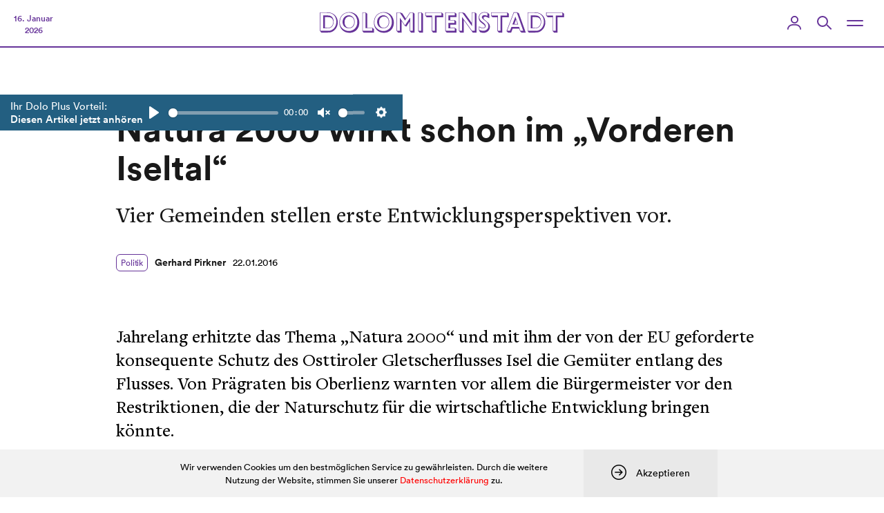

--- FILE ---
content_type: text/html; charset=UTF-8
request_url: https://www.dolomitenstadt.at/2016/01/22/natura-2000-wirkt-schon-im-vorderen-iseltal/
body_size: 241131
content:
<!doctype html>
<html lang="de">
<head>
	<meta charset="utf-8">
	<meta http-equiv="X-UA-Compatible" content="IE=edge">
	<title>Natura 2000 wirkt schon im „Vorderen Iseltal“ | dolomitenstadt</title>
	<meta name="viewport" content="width=device-width,initial-scale=1">

	
	<link rel="stylesheet" href="https://assets.dolomitenstadt.at/wp-content/themes/dolomitenstadt-2021/assets/css/styles.min.css?v=1764616813">
	<script src="https://assets.dolomitenstadt.at/wp-content/themes/dolomitenstadt-2021/assets/js/modernizr.min.js?v=1764616813"></script>


	<meta http-equiv="cleartype" content="on">

	<!-- WebApp Settings -->
	<meta name="apple-mobile-web-app-status-bar-style" content="default">
	<meta name="mobile-web-app-capable" content="yes">
	<meta name="apple-mobile-web-app-capable" content="yes">
	<meta name="format-detection" content="telephone=no">

	<!-- Windows Tiles -->
	<meta name="application-name" content="Dolomitenstadt.at"/>
	<meta name="msapplication-TileColor" content="#ffffff"/>
	<meta name="msapplication-square70x70logo" content="https://assets.dolomitenstadt.at/wp-content/themes/dolomitenstadt-2021/assets/img/windows/windows-tiny.png?v=1764616813"/>
	<meta name="msapplication-square150x150logo" content="https://assets.dolomitenstadt.at/wp-content/themes/dolomitenstadt-2021/assets/img/windows/windows-square.png?v=1764616813"/>
	<meta name="msapplication-wide310x150logo" content="https://assets.dolomitenstadt.at/wp-content/themes/dolomitenstadt-2021/assets/img/windows/windows-wide.png?v=1764616813"/>
	<meta name="msapplication-square310x310logo" content="https://assets.dolomitenstadt.at/wp-content/themes/dolomitenstadt-2021/assets/img/windows/windows-large.png?v=1764616813"/>
	<meta name="msapplication-starturl" content='https://www.dolomitenstadt.at'/>
	<meta name="msapplication-tooltip" content='Dolomitenstadt.at'/>

	<!-- WebApp Icons -->
	<link rel="apple-touch-icon-precomposed" sizes="180x180" 	href="https://assets.dolomitenstadt.at/wp-content/themes/dolomitenstadt-2021/assets/img/apple/apple-touch-icon-180.png?v=1764616813">
	<link rel="apple-touch-icon-precomposed" sizes="152x152" 	href="https://assets.dolomitenstadt.at/wp-content/themes/dolomitenstadt-2021/assets/img/apple/apple-touch-icon-152.png?v=1764616813">
	<link rel="apple-touch-icon-precomposed" sizes="144x144" 	href="https://assets.dolomitenstadt.at/wp-content/themes/dolomitenstadt-2021/assets/img/apple/apple-touch-icon-144.png?v=1764616813">
	<link rel="apple-touch-icon-precomposed" sizes="120x120" 	href="https://assets.dolomitenstadt.at/wp-content/themes/dolomitenstadt-2021/assets/img/apple/apple-touch-icon-120.png?v=1764616813">
	<link rel="apple-touch-icon-precomposed" sizes="114x114" 	href="https://assets.dolomitenstadt.at/wp-content/themes/dolomitenstadt-2021/assets/img/apple/apple-touch-icon-114.png?v=1764616813">
	<link rel="apple-touch-icon-precomposed" sizes="76x76"   	href="https://assets.dolomitenstadt.at/wp-content/themes/dolomitenstadt-2021/assets/img/apple/apple-touch-icon-76.png?v=1764616813">
	<link rel="apple-touch-icon-precomposed" sizes="72x72"   	href="https://assets.dolomitenstadt.at/wp-content/themes/dolomitenstadt-2021/assets/img/apple/apple-touch-icon-72.png?v=1764616813">
	<link rel="apple-touch-icon-precomposed"					href="https://assets.dolomitenstadt.at/wp-content/themes/dolomitenstadt-2021/assets/img/apple/apple-touch-icon-57.png?v=1764616813">

	
	<!-- Open Graph Tags -->
	<meta property="og:image"             	content="https://assets.dolomitenstadt.at/wp-content/uploads/2016/01/iselprojekt-cover-680x460.jpg" />
	<meta property="og:site_name"         	content="Dolomitenstadt" />
	<meta property="og:locale"          	content="de_DE" />

	<link rel="stylesheet" href="https://use.typekit.net/efp0tqa.css">

	<meta name='robots' content='max-image-preview:large' />
	<style>img:is([sizes="auto" i], [sizes^="auto," i]) { contain-intrinsic-size: 3000px 1500px }</style>
	<link rel='stylesheet' id='editorskit-frontend-css' href='https://www.dolomitenstadt.at/wp-content/plugins/block-options/build/style.build.css?ver=new' type='text/css' media='all' />
<style id='classic-theme-styles-inline-css' type='text/css'>
/*! This file is auto-generated */
.wp-block-button__link{color:#fff;background-color:#32373c;border-radius:9999px;box-shadow:none;text-decoration:none;padding:calc(.667em + 2px) calc(1.333em + 2px);font-size:1.125em}.wp-block-file__button{background:#32373c;color:#fff;text-decoration:none}
</style>
<style id='global-styles-inline-css' type='text/css'>
:root{--wp--preset--aspect-ratio--square: 1;--wp--preset--aspect-ratio--4-3: 4/3;--wp--preset--aspect-ratio--3-4: 3/4;--wp--preset--aspect-ratio--3-2: 3/2;--wp--preset--aspect-ratio--2-3: 2/3;--wp--preset--aspect-ratio--16-9: 16/9;--wp--preset--aspect-ratio--9-16: 9/16;--wp--preset--color--black: #000;--wp--preset--color--cyan-bluish-gray: #abb8c3;--wp--preset--color--white: #fff;--wp--preset--color--pale-pink: #f78da7;--wp--preset--color--vivid-red: #cf2e2e;--wp--preset--color--luminous-vivid-orange: #ff6900;--wp--preset--color--luminous-vivid-amber: #fcb900;--wp--preset--color--light-green-cyan: #7bdcb5;--wp--preset--color--vivid-green-cyan: #00d084;--wp--preset--color--pale-cyan-blue: #8ed1fc;--wp--preset--color--vivid-cyan-blue: #0693e3;--wp--preset--color--vivid-purple: #9b51e0;--wp--preset--color--dolomitenstadt: red;--wp--preset--color--kleine-hexe: red;--wp--preset--color--chronik: #09f;--wp--preset--color--dolo-music: #f90;--wp--preset--color--kultur-szene: #f90;--wp--preset--color--lifestyle: #f90;--wp--preset--color--kunst: #f90;--wp--preset--color--sport: #0c3;--wp--preset--color--mein-job: #639;--wp--preset--color--politik-wirtschaft: #639;--wp--preset--color--wirtschaft: #639;--wp--preset--color--cityguide: #069;--wp--preset--color--lienz-entdecken: #f90;--wp--preset--color--meisterwerke: #f90;--wp--preset--color--stellenanzeigen: #828282;--wp--preset--color--todesanzeigen: #1f1f1f;--wp--preset--color--podcast: #ed8c61;--wp--preset--color--podcaster: #ed8c61;--wp--preset--color--umwelt: #0a8c38;--wp--preset--color--dolo-plus: #235f81;--wp--preset--color--profil: #235f81;--wp--preset--color--profil-sec: #40d9b6;--wp--preset--color--profil-light: #e9fffa;--wp--preset--color--profil-dark: #234c62;--wp--preset--color--yellow: #feea38;--wp--preset--color--salmon: #ed8c61;--wp--preset--color--iseljahr-2025: #09f;--wp--preset--gradient--vivid-cyan-blue-to-vivid-purple: linear-gradient(135deg,rgba(6,147,227,1) 0%,rgb(155,81,224) 100%);--wp--preset--gradient--light-green-cyan-to-vivid-green-cyan: linear-gradient(135deg,rgb(122,220,180) 0%,rgb(0,208,130) 100%);--wp--preset--gradient--luminous-vivid-amber-to-luminous-vivid-orange: linear-gradient(135deg,rgba(252,185,0,1) 0%,rgba(255,105,0,1) 100%);--wp--preset--gradient--luminous-vivid-orange-to-vivid-red: linear-gradient(135deg,rgba(255,105,0,1) 0%,rgb(207,46,46) 100%);--wp--preset--gradient--very-light-gray-to-cyan-bluish-gray: linear-gradient(135deg,rgb(238,238,238) 0%,rgb(169,184,195) 100%);--wp--preset--gradient--cool-to-warm-spectrum: linear-gradient(135deg,rgb(74,234,220) 0%,rgb(151,120,209) 20%,rgb(207,42,186) 40%,rgb(238,44,130) 60%,rgb(251,105,98) 80%,rgb(254,248,76) 100%);--wp--preset--gradient--blush-light-purple: linear-gradient(135deg,rgb(255,206,236) 0%,rgb(152,150,240) 100%);--wp--preset--gradient--blush-bordeaux: linear-gradient(135deg,rgb(254,205,165) 0%,rgb(254,45,45) 50%,rgb(107,0,62) 100%);--wp--preset--gradient--luminous-dusk: linear-gradient(135deg,rgb(255,203,112) 0%,rgb(199,81,192) 50%,rgb(65,88,208) 100%);--wp--preset--gradient--pale-ocean: linear-gradient(135deg,rgb(255,245,203) 0%,rgb(182,227,212) 50%,rgb(51,167,181) 100%);--wp--preset--gradient--electric-grass: linear-gradient(135deg,rgb(202,248,128) 0%,rgb(113,206,126) 100%);--wp--preset--gradient--midnight: linear-gradient(135deg,rgb(2,3,129) 0%,rgb(40,116,252) 100%);--wp--preset--font-size--small: 13px;--wp--preset--font-size--medium: 20px;--wp--preset--font-size--large: 36px;--wp--preset--font-size--x-large: 42px;--wp--preset--spacing--20: 0.44rem;--wp--preset--spacing--30: 0.67rem;--wp--preset--spacing--40: 1rem;--wp--preset--spacing--50: 1.5rem;--wp--preset--spacing--60: 2.25rem;--wp--preset--spacing--70: 3.38rem;--wp--preset--spacing--80: 5.06rem;--wp--preset--shadow--natural: 6px 6px 9px rgba(0, 0, 0, 0.2);--wp--preset--shadow--deep: 12px 12px 50px rgba(0, 0, 0, 0.4);--wp--preset--shadow--sharp: 6px 6px 0px rgba(0, 0, 0, 0.2);--wp--preset--shadow--outlined: 6px 6px 0px -3px rgba(255, 255, 255, 1), 6px 6px rgba(0, 0, 0, 1);--wp--preset--shadow--crisp: 6px 6px 0px rgba(0, 0, 0, 1);}:where(.is-layout-flex){gap: 0.5em;}:where(.is-layout-grid){gap: 0.5em;}body .is-layout-flex{display: flex;}.is-layout-flex{flex-wrap: wrap;align-items: center;}.is-layout-flex > :is(*, div){margin: 0;}body .is-layout-grid{display: grid;}.is-layout-grid > :is(*, div){margin: 0;}:where(.wp-block-columns.is-layout-flex){gap: 2em;}:where(.wp-block-columns.is-layout-grid){gap: 2em;}:where(.wp-block-post-template.is-layout-flex){gap: 1.25em;}:where(.wp-block-post-template.is-layout-grid){gap: 1.25em;}.has-black-color{color: var(--wp--preset--color--black) !important;}.has-cyan-bluish-gray-color{color: var(--wp--preset--color--cyan-bluish-gray) !important;}.has-white-color{color: var(--wp--preset--color--white) !important;}.has-pale-pink-color{color: var(--wp--preset--color--pale-pink) !important;}.has-vivid-red-color{color: var(--wp--preset--color--vivid-red) !important;}.has-luminous-vivid-orange-color{color: var(--wp--preset--color--luminous-vivid-orange) !important;}.has-luminous-vivid-amber-color{color: var(--wp--preset--color--luminous-vivid-amber) !important;}.has-light-green-cyan-color{color: var(--wp--preset--color--light-green-cyan) !important;}.has-vivid-green-cyan-color{color: var(--wp--preset--color--vivid-green-cyan) !important;}.has-pale-cyan-blue-color{color: var(--wp--preset--color--pale-cyan-blue) !important;}.has-vivid-cyan-blue-color{color: var(--wp--preset--color--vivid-cyan-blue) !important;}.has-vivid-purple-color{color: var(--wp--preset--color--vivid-purple) !important;}.has-black-background-color{background-color: var(--wp--preset--color--black) !important;}.has-cyan-bluish-gray-background-color{background-color: var(--wp--preset--color--cyan-bluish-gray) !important;}.has-white-background-color{background-color: var(--wp--preset--color--white) !important;}.has-pale-pink-background-color{background-color: var(--wp--preset--color--pale-pink) !important;}.has-vivid-red-background-color{background-color: var(--wp--preset--color--vivid-red) !important;}.has-luminous-vivid-orange-background-color{background-color: var(--wp--preset--color--luminous-vivid-orange) !important;}.has-luminous-vivid-amber-background-color{background-color: var(--wp--preset--color--luminous-vivid-amber) !important;}.has-light-green-cyan-background-color{background-color: var(--wp--preset--color--light-green-cyan) !important;}.has-vivid-green-cyan-background-color{background-color: var(--wp--preset--color--vivid-green-cyan) !important;}.has-pale-cyan-blue-background-color{background-color: var(--wp--preset--color--pale-cyan-blue) !important;}.has-vivid-cyan-blue-background-color{background-color: var(--wp--preset--color--vivid-cyan-blue) !important;}.has-vivid-purple-background-color{background-color: var(--wp--preset--color--vivid-purple) !important;}.has-black-border-color{border-color: var(--wp--preset--color--black) !important;}.has-cyan-bluish-gray-border-color{border-color: var(--wp--preset--color--cyan-bluish-gray) !important;}.has-white-border-color{border-color: var(--wp--preset--color--white) !important;}.has-pale-pink-border-color{border-color: var(--wp--preset--color--pale-pink) !important;}.has-vivid-red-border-color{border-color: var(--wp--preset--color--vivid-red) !important;}.has-luminous-vivid-orange-border-color{border-color: var(--wp--preset--color--luminous-vivid-orange) !important;}.has-luminous-vivid-amber-border-color{border-color: var(--wp--preset--color--luminous-vivid-amber) !important;}.has-light-green-cyan-border-color{border-color: var(--wp--preset--color--light-green-cyan) !important;}.has-vivid-green-cyan-border-color{border-color: var(--wp--preset--color--vivid-green-cyan) !important;}.has-pale-cyan-blue-border-color{border-color: var(--wp--preset--color--pale-cyan-blue) !important;}.has-vivid-cyan-blue-border-color{border-color: var(--wp--preset--color--vivid-cyan-blue) !important;}.has-vivid-purple-border-color{border-color: var(--wp--preset--color--vivid-purple) !important;}.has-vivid-cyan-blue-to-vivid-purple-gradient-background{background: var(--wp--preset--gradient--vivid-cyan-blue-to-vivid-purple) !important;}.has-light-green-cyan-to-vivid-green-cyan-gradient-background{background: var(--wp--preset--gradient--light-green-cyan-to-vivid-green-cyan) !important;}.has-luminous-vivid-amber-to-luminous-vivid-orange-gradient-background{background: var(--wp--preset--gradient--luminous-vivid-amber-to-luminous-vivid-orange) !important;}.has-luminous-vivid-orange-to-vivid-red-gradient-background{background: var(--wp--preset--gradient--luminous-vivid-orange-to-vivid-red) !important;}.has-very-light-gray-to-cyan-bluish-gray-gradient-background{background: var(--wp--preset--gradient--very-light-gray-to-cyan-bluish-gray) !important;}.has-cool-to-warm-spectrum-gradient-background{background: var(--wp--preset--gradient--cool-to-warm-spectrum) !important;}.has-blush-light-purple-gradient-background{background: var(--wp--preset--gradient--blush-light-purple) !important;}.has-blush-bordeaux-gradient-background{background: var(--wp--preset--gradient--blush-bordeaux) !important;}.has-luminous-dusk-gradient-background{background: var(--wp--preset--gradient--luminous-dusk) !important;}.has-pale-ocean-gradient-background{background: var(--wp--preset--gradient--pale-ocean) !important;}.has-electric-grass-gradient-background{background: var(--wp--preset--gradient--electric-grass) !important;}.has-midnight-gradient-background{background: var(--wp--preset--gradient--midnight) !important;}.has-small-font-size{font-size: var(--wp--preset--font-size--small) !important;}.has-medium-font-size{font-size: var(--wp--preset--font-size--medium) !important;}.has-large-font-size{font-size: var(--wp--preset--font-size--large) !important;}.has-x-large-font-size{font-size: var(--wp--preset--font-size--x-large) !important;}
:where(.wp-block-post-template.is-layout-flex){gap: 1.25em;}:where(.wp-block-post-template.is-layout-grid){gap: 1.25em;}
:where(.wp-block-columns.is-layout-flex){gap: 2em;}:where(.wp-block-columns.is-layout-grid){gap: 2em;}
:root :where(.wp-block-pullquote){font-size: 1.5em;line-height: 1.6;}
</style>
		<link rel="preconnect" href="//www.googletagmanager.com/">
		<link rel="preconnect" href="//s3.amazonaws.com/">
		<link rel="preconnect" href="//play.ht/">
		<link rel="preconnect" href="//static.play.ht/">
		<link rel="preconnect" href="//a.play.ht/">
		<link rel="preconnect" href="//media.play.ht/">
		<link rel="dns-prefetch" href="//www.googletagmanager.com/">
		<link rel="dns-prefetch" href="//s3.amazonaws.com/">
		<link rel="dns-prefetch" href="//play.ht/">
		<link rel="dns-prefetch" href="//static.play.ht/">
		<link rel="dns-prefetch" href="//a.play.ht/">
		<link rel="dns-prefetch" href="//media.play.ht/">
		<!-- SEO meta tags powered by SmartCrawl https://wpmudev.com/project/smartcrawl-wordpress-seo/ -->
<meta name="description" content="Vier Gemeinden stellen erste Entwicklungsperspektiven vor. Jahrelang erhitzte das Thema „Natura 2000“ und mit ihm der von der EU geforderte konsequente Schu ..." />
<script type="application/ld+json">{"@context":"https:\/\/schema.org","@graph":[{"@type":"Organization","@id":"https:\/\/www.dolomitenstadt.at\/#schema-publishing-organization","url":"https:\/\/www.dolomitenstadt.at","name":"dolomitenstadt"},{"@type":"WebSite","@id":"https:\/\/www.dolomitenstadt.at\/#schema-website","url":"https:\/\/www.dolomitenstadt.at","name":"dolomitenstadt","encoding":"UTF-8","potentialAction":{"@type":"SearchAction","target":"https:\/\/www.dolomitenstadt.at\/search\/{search_term_string}\/","query-input":"required name=search_term_string"}},{"@type":"BreadcrumbList","@id":"https:\/\/www.dolomitenstadt.at\/2016\/01\/22\/natura-2000-wirkt-schon-im-vorderen-iseltal?page&year=2016&monthnum=01&day=22&name=natura-2000-wirkt-schon-im-vorderen-iseltal\/#breadcrumb","itemListElement":[{"@type":"ListItem","position":1,"name":"Home","item":"https:\/\/www.dolomitenstadt.at"},{"@type":"ListItem","position":2,"name":"Politik","item":"https:\/\/www.dolomitenstadt.at\/category\/politik-wirtschaft\/"},{"@type":"ListItem","position":3,"name":"Natura 2000 wirkt schon im \u201eVorderen Iseltal\u201c"}]},{"@type":"Person","@id":"https:\/\/www.dolomitenstadt.at\/author\/pirkner\/#schema-author","name":"Gerhard Pirkner","url":"https:\/\/www.dolomitenstadt.at\/author\/pirkner\/","description":"Gerhard Pirkner ist Herausgeber und Chefredakteur von \u201eDolomitenstadt\u201c. Der promovierte Politologe arbeitete als Kommunikationsberater in Salzburg, Wien und M\u00fcnchen, bevor er nach Lienz zur\u00fcckkehrte und 2010 \u201eDolomitenstadt\u201c ins Leben rief. 2025 erhielt Pirkner f\u00fcr seine journalistische Arbeit den Walther-Rode-Preis."},{"@type":"WebPage","@id":"https:\/\/www.dolomitenstadt.at\/2016\/01\/22\/natura-2000-wirkt-schon-im-vorderen-iseltal\/#schema-webpage","isPartOf":{"@id":"https:\/\/www.dolomitenstadt.at\/#schema-website"},"publisher":{"@id":"https:\/\/www.dolomitenstadt.at\/#schema-publishing-organization"},"url":"https:\/\/www.dolomitenstadt.at\/2016\/01\/22\/natura-2000-wirkt-schon-im-vorderen-iseltal\/","hasPart":[{"@type":"SiteNavigationElement","@id":"https:\/\/www.dolomitenstadt.at\/2016\/01\/22\/natura-2000-wirkt-schon-im-vorderen-iseltal\/#schema-nav-element-48163","name":"","url":"https:\/\/www.dolomitenstadt.at\/category\/chronik\/"},{"@type":"SiteNavigationElement","@id":"https:\/\/www.dolomitenstadt.at\/2016\/01\/22\/natura-2000-wirkt-schon-im-vorderen-iseltal\/#schema-nav-element-48166","name":"","url":"https:\/\/www.dolomitenstadt.at\/category\/politik-wirtschaft\/"},{"@type":"SiteNavigationElement","@id":"https:\/\/www.dolomitenstadt.at\/2016\/01\/22\/natura-2000-wirkt-schon-im-vorderen-iseltal\/#schema-nav-element-48162","name":"","url":"https:\/\/www.dolomitenstadt.at\/category\/kultur-szene\/"},{"@type":"SiteNavigationElement","@id":"https:\/\/www.dolomitenstadt.at\/2016\/01\/22\/natura-2000-wirkt-schon-im-vorderen-iseltal\/#schema-nav-element-48165","name":"","url":"https:\/\/www.dolomitenstadt.at\/category\/sport\/"},{"@type":"SiteNavigationElement","@id":"https:\/\/www.dolomitenstadt.at\/2016\/01\/22\/natura-2000-wirkt-schon-im-vorderen-iseltal\/#schema-nav-element-98506","name":"Veranstaltungen","url":"https:\/\/www.dolomitenstadt.at\/veranstaltungen"},{"@type":"SiteNavigationElement","@id":"https:\/\/www.dolomitenstadt.at\/2016\/01\/22\/natura-2000-wirkt-schon-im-vorderen-iseltal\/#schema-nav-element-98504","name":"Verstorbene","url":"https:\/\/www.dolomitenstadt.at\/todesanzeigen"}]},{"@type":"NewsArticle","mainEntityOfPage":{"@id":"https:\/\/www.dolomitenstadt.at\/2016\/01\/22\/natura-2000-wirkt-schon-im-vorderen-iseltal\/#schema-webpage"},"author":{"@id":"https:\/\/www.dolomitenstadt.at\/author\/pirkner\/#schema-author"},"publisher":{"@id":"https:\/\/www.dolomitenstadt.at\/#schema-publishing-organization"},"dateModified":"2016-01-24T14:54:15","datePublished":"2016-01-22T19:46:46","headline":"Natura 2000 wirkt schon im \u201eVorderen Iseltal\u201c | dolomitenstadt","description":"Vier Gemeinden stellen erste Entwicklungsperspektiven vor. Jahrelang erhitzte das Thema \u201eNatura 2000\u201c und mit ihm der von der EU geforderte konsequente Schu ...","name":"Natura 2000 wirkt schon im \u201eVorderen Iseltal\u201c"}]}</script>
<meta property="og:type" content="article" />
<meta property="og:url" content="https://www.dolomitenstadt.at/2016/01/22/natura-2000-wirkt-schon-im-vorderen-iseltal/" />
<meta property="og:title" content="Natura 2000 wirkt schon im „Vorderen Iseltal“ | dolomitenstadt" />
<meta property="og:description" content="Vier Gemeinden stellen erste Entwicklungsperspektiven vor. Jahrelang erhitzte das Thema „Natura 2000“ und mit ihm der von der EU geforderte konsequente Schu ..." />
<meta property="og:image" content="https://www.dolomitenstadt.at/wp-content/uploads/2016/01/iselprojekt-visualisierung-592x414.jpg" />
<meta property="article:published_time" content="2016-01-22T19:46:46" />
<meta property="article:author" content="Gerhard Pirkner" />
<meta name="twitter:card" content="summary_large_image" />
<meta name="twitter:title" content="Natura 2000 wirkt schon im „Vorderen Iseltal“ | dolomitenstadt" />
<meta name="twitter:description" content="Vier Gemeinden stellen erste Entwicklungsperspektiven vor. Jahrelang erhitzte das Thema „Natura 2000“ und mit ihm der von der EU geforderte konsequente Schu ..." />
<meta name="twitter:image" content="https://www.dolomitenstadt.at/wp-content/uploads/2016/01/iselprojekt-visualisierung-592x414.jpg" />
<!-- /SEO -->

	
	<meta name="google-adsense-account" content="ca-pub-9142516361043799">
	<script async="async" src='https://www.googletagservices.com/tag/js/gpt.js'></script>
	<script async src="https://pagead2.googlesyndication.com/pagead/js/adsbygoogle.js?client=ca-pub-9142516361043799" crossorigin="anonymous"></script>

</head>
<body class="post-template-default single single-post postid-223321 single-format-standard">

					
			<!-- Google tag (gtag.js) -->
			<script async src="https://www.googletagmanager.com/gtag/js?id=G-YH8J3SR070&aip=1"></script>
			<script>
				window.dataLayer = window.dataLayer || [];
				function gtag(){dataLayer.push(arguments);}
				gtag('js', new Date());

				gtag('config', 'G-YH8J3SR070', { 'anonymize_ip': true });
			</script>

			
	

<div class="header_container navigation navigation--politik-wirtschaft grid-12 no-gutter">

	<div class="nav_bar">

		<div class="nav_bar__left">

			<div class="navigation__date">
    16. Januar    <br>
    2026</div>
		</div>

		<div class="nav_bar__center">

			<div class="navigation__logo clearfix">
				<a href="https://www.dolomitenstadt.at" class="header--logo">
					<div class="dolo-icon icon-dolomitenstadt"><svg width="410" height="36" viewBox="0 0 410 36" fill="none" xmlns="http://www.w3.org/2000/svg">
<path d="M5.61165 6.2H12.2717C15.0167 6.2 16.2767 6.515 16.8167 6.65C21.9917 7.955 23.2517 13.58 23.2517 16.73C23.2517 21.365 21.2717 24.425 19.5167 25.865C17.5817 27.485 15.4667 27.755 11.7767 27.755H5.61165V6.2ZM13.3517 9.125H8.53665V26.99H11.7767C12.7217 26.99 15.9617 27.125 17.9867 25.955C19.2917 25.19 22.4867 22.535 22.4867 17.18C22.4867 15.155 21.8567 11.78 18.9767 10.16C17.3567 9.26 15.7817 9.125 13.3517 9.125ZM0.346654 1.115H11.3717C15.3317 1.115 17.1767 1.43 18.5717 1.835C24.7367 3.635 30.1817 9.485 30.1817 17.945C30.1817 26 25.3217 31.58 20.4167 33.785C18.8867 34.46 16.9067 35 13.0817 35H2.50665L0.346654 32.435V1.115ZM11.5967 1.88H1.11165V32.075H12.4517C16.2317 32.075 17.6267 31.805 19.3817 31.04C25.4117 28.43 27.7517 22.04 27.7517 16.64C27.7517 10.205 24.3317 4.445 18.6617 2.69C16.8617 2.15 14.3867 1.88 11.5967 1.88ZM38.1922 17.135C38.1922 9.845 43.6822 5.93 48.5872 5.93C53.5372 5.93 58.5322 10.07 58.5322 17.135C58.5322 23.165 55.0672 27.8 48.7222 27.8C42.1972 27.8 38.1922 23.165 38.1922 17.135ZM41.5672 17.495C41.5672 25.46 46.7422 27.035 49.2172 27.035C52.9522 27.035 57.6772 23.93 57.6772 17.36C57.6772 10.655 53.4922 8.09 49.8022 8.09C46.4272 8.09 41.5672 10.16 41.5672 17.495ZM32.7922 18.215C32.7922 7.1 40.4422 0.664999 49.4872 0.664999C58.6672 0.664999 66.3172 7.325 66.3172 18.395C66.3172 28.61 59.3422 35.45 49.7122 35.45C39.6772 35.45 32.7922 27.98 32.7922 18.215ZM33.6472 17.585C33.6472 21.275 34.4122 24.38 37.4272 27.53C40.6672 30.905 44.8522 32.345 48.7672 32.345C55.3372 32.345 62.9422 27.935 62.9422 17.315C62.9422 7.73 56.2822 1.43 48.6772 1.43C41.9722 1.43 33.6472 6.695 33.6472 17.585ZM71.3476 1.115H76.8376L79.4926 3.275V26.855H88.2226L90.8326 29.105V35H73.4176L71.3476 32.39V1.115ZM76.5676 1.88H72.1126V32.075H87.9076V27.62H76.5676V1.88ZM96.1318 17.135C96.1318 9.845 101.622 5.93 106.527 5.93C111.477 5.93 116.472 10.07 116.472 17.135C116.472 23.165 113.007 27.8 106.662 27.8C100.137 27.8 96.1318 23.165 96.1318 17.135ZM99.5068 17.495C99.5068 25.46 104.682 27.035 107.157 27.035C110.892 27.035 115.617 23.93 115.617 17.36C115.617 10.655 111.432 8.09 107.742 8.09C104.367 8.09 99.5068 10.16 99.5068 17.495ZM90.7318 18.215C90.7318 7.1 98.3818 0.664999 107.427 0.664999C116.607 0.664999 124.257 7.325 124.257 18.395C124.257 28.61 117.282 35.45 107.652 35.45C97.6168 35.45 90.7318 27.98 90.7318 18.215ZM91.5868 17.585C91.5868 21.275 92.3518 24.38 95.3668 27.53C98.6068 30.905 102.792 32.345 106.707 32.345C113.277 32.345 120.882 27.935 120.882 17.315C120.882 7.73 114.222 1.43 106.617 1.43C99.9118 1.43 91.5868 6.695 91.5868 17.585ZM128.972 1.115H134.417L138.377 2.555L144.272 11.51L151.202 1.115H156.287L159.032 3.365V35H153.002L150.887 32.39V16.28L145.127 25.01L142.562 23.795L137.117 15.515V35H131.177L128.972 32.39V1.115ZM134.417 1.79H129.737V32.075H134.192V9.755L142.922 22.94L151.652 9.89V32.075H156.107V1.79H151.607L142.922 14.795L134.417 1.79ZM165.007 1.115H170.497L173.107 3.32V35H167.122L165.007 32.39V1.115ZM170.182 1.88H165.772V32.075H170.182V1.88ZM176.933 1.115H204.293L206.993 3.455V9.215H195.968V35H189.983L187.733 32.39V9.215H179.363L176.933 6.65V1.115ZM204.068 1.88H177.698V6.29H188.498V32.075H193.043V6.29H204.068V1.88ZM210.594 1.115H226.434L229.224 3.365V9.125H218.829V13.895H226.074L228.684 16.1V21.905H218.829V26.99H226.839L229.404 29.195V35H212.709L210.594 32.39V1.115ZM226.299 1.88H211.359V32.075H226.479V27.755H215.814V18.98H225.759V14.66H215.814V6.2H226.299V1.88ZM233.343 1.115H239.688L243.108 2.465L254.718 18.485V1.115H260.388L262.953 3.23V35H256.518L241.578 14.21V35H235.683L233.343 32.3V1.115ZM239.058 1.835H234.108V32.075H238.608V8.855L255.483 32.075H259.983V1.835H255.483V24.425L239.058 1.835ZM284.228 4.04V10.835C283.688 10.61 283.328 10.43 279.908 8.855C279.098 8.495 278.288 8.405 277.703 8.405C276.443 8.405 274.643 8.9 274.643 10.745C274.643 12.05 275.633 12.635 278.423 15.02C283.328 19.25 285.443 20.87 285.443 25.28C285.443 30.905 280.898 35.45 274.958 35.45C272.393 35.45 270.503 34.91 268.928 34.46L266.858 31.04V24.425C268.028 25.19 270.683 27.035 273.878 27.035C276.083 27.035 277.118 26 277.118 24.74C277.118 23.12 275.318 21.815 273.383 20.33C268.613 16.685 266.588 14.885 266.588 9.755C266.588 4.4 270.458 0.664999 276.083 0.664999C277.343 0.664999 279.503 0.889999 281.753 1.835L284.228 4.04ZM281.258 7.055V2.51C280.178 2.105 278.513 1.43 276.128 1.43C271.268 1.43 267.578 4.445 267.578 9.08C267.578 11.87 268.703 14.075 273.383 17.675C275.723 19.475 278.288 21.455 278.288 24.335C278.288 25.28 277.793 27.8 273.833 27.8C270.953 27.8 269.018 26.765 267.623 25.955V30.59C268.748 31.085 271.178 32.075 274.238 32.075C279.413 32.075 282.788 28.34 282.788 23.975C282.788 20.06 280.403 17.585 277.478 15.335C273.383 12.185 271.853 11.015 271.853 9.035C271.853 7.82 273.023 5.75 276.083 5.75C278.378 5.75 280.223 6.56 281.258 7.055ZM287.143 1.115H314.503L317.203 3.455V9.215H306.178V35H300.193L297.943 32.39V9.215H289.573L287.143 6.65V1.115ZM314.278 1.88H287.908V6.29H298.708V32.075H303.253V6.29H314.278V1.88ZM328.126 8.225L332.806 21.455H323.041L328.126 8.225ZM331.681 20.69L329.116 13.265L326.371 20.69H331.681ZM325.246 0.889999H330.826L333.886 2.465L345.496 35H338.386L336.046 32.93L334.426 28.43H323.491L321.061 35H315.751L313.231 32.48L325.246 0.889999ZM330.601 1.655H325.786L314.221 32.075H319.036L321.466 25.64H334.336L336.541 32.075H341.311L330.601 1.655ZM353.777 6.2H360.437C363.182 6.2 364.442 6.515 364.982 6.65C370.157 7.955 371.417 13.58 371.417 16.73C371.417 21.365 369.437 24.425 367.682 25.865C365.747 27.485 363.632 27.755 359.942 27.755H353.777V6.2ZM361.517 9.125H356.702V26.99H359.942C360.887 26.99 364.127 27.125 366.152 25.955C367.457 25.19 370.652 22.535 370.652 17.18C370.652 15.155 370.022 11.78 367.142 10.16C365.522 9.26 363.947 9.125 361.517 9.125ZM348.512 1.115H359.537C363.497 1.115 365.342 1.43 366.737 1.835C372.902 3.635 378.347 9.485 378.347 17.945C378.347 26 373.487 31.58 368.582 33.785C367.052 34.46 365.072 35 361.247 35H350.672L348.512 32.435V1.115ZM359.762 1.88H349.277V32.075H360.617C364.397 32.075 365.792 31.805 367.547 31.04C373.577 28.43 375.917 22.04 375.917 16.64C375.917 10.205 372.497 4.445 366.827 2.69C365.027 2.15 362.552 1.88 359.762 1.88ZM379.787 1.115H407.147L409.847 3.455V9.215H398.822V35H392.837L390.587 32.39V9.215H382.217L379.787 6.65V1.115ZM406.922 1.88H380.552V6.29H391.352V32.075H395.897V6.29H406.922V1.88Z" fill="red"/>
</svg>
</div>				</a>
			</div>

		</div>

		<div class="nav_bar__right">

			<div class="navigation__profile">
				<a href="https://www.dolomitenstadt.at/profil/" class="nav_trigger" id="navigation__profile__trigger">
					<div class="user-status-avatar"></div>
					<div class="dolo-icon icon-user"><svg width="20" height="20" viewBox="0 0 20 20" fill="none" xmlns="http://www.w3.org/2000/svg">
<path fill-rule="evenodd" clip-rule="evenodd" d="M10.5 1.83333C12.5167 1.83333 14.1667 3.48333 14.1667 5.5C14.1667 7.51667 12.5167 9.16667 10.5 9.16667C8.48333 9.16667 6.83333 7.51667 6.83333 5.5C6.83333 3.48333 8.48333 1.83333 10.5 1.83333ZM10.5 11C13.5479 11 16 8.54792 16 5.5C16 2.45208 13.5479 0 10.5 0C7.45208 0 5 2.45208 5 5.5C5 8.54792 7.45208 11 10.5 11Z" fill="#828282"/>
<path fill-rule="evenodd" clip-rule="evenodd" d="M11.8222 12H8.17778C3.66667 12 0 15.1771 0 19.0857C0 19.5886 0.4 20 0.888889 20C1.37778 20 1.77778 19.5886 1.77778 19.0857C1.77778 16.1829 4.64444 13.8286 8.17778 13.8286H11.8222C15.3553 13.8286 18.2222 16.1829 18.2222 19.0857C18.2222 19.5886 18.6222 20 19.1111 20C19.6 20 20 19.5886 20 19.0857C20 15.1771 16.3333 12 11.8222 12Z" fill="#828282"/>
</svg></div>					<div class="dolo-icon icon-close"><svg width="19" height="19" viewBox="0 0 19 19" fill="none" xmlns="http://www.w3.org/2000/svg">
<path d="M17.4283 1.57166L1.57139 17.4285" stroke="#FF0000" stroke-width="2" stroke-linecap="round" stroke-linejoin="round"/>
<path d="M1.57142 1.57162L17.4283 17.4285" stroke="#FF0000" stroke-width="2" stroke-linecap="round" stroke-linejoin="round"/>
</svg>
</div>				</a>
			</div>

			<div class="navigation__search">
				<div class="search-button nav_trigger" id="navigation__search__trigger">
					<div class="search-icon">
					</div>
				</div>
			</div>

			<div class="navigation__subnav">
				<div class="burger_btn nav_trigger">
					<div class="icon not-active">
						<span></span>
						<span></span>
						<span></span>
					</div>
				</div>
			</div>

		</div>

	</div><!-- end nav-bar -->



	<div class="grid-12 no-gutter navigation subnav__expand">
		<div class="module__row module__row--canvas">

			<div class="navigation__content grid-12 no-gutter">

				<div class="navigation__col grid-3 grid-mobile-12">

					<div class="title">&nbsp;</div>
					<div class="main_menu"><ul id="menu-news-menu" class="menu"><li id="menu-item-593215" class="menu-item menu-item-type-post_type menu-item-object-page menu-item-home menu-item-has-children menu-item-593215"><a href="https://www.dolomitenstadt.at/">News</a>
<ul class="sub-menu">
	<li id="menu-item-593217" class="menu-item menu-item-type-taxonomy menu-item-object-category menu-item-593217"><a href="https://www.dolomitenstadt.at/category/chronik/">Chronik</a></li>
	<li id="menu-item-593218" class="menu-item menu-item-type-taxonomy menu-item-object-category current-post-ancestor current-menu-parent current-post-parent menu-item-593218"><a href="https://www.dolomitenstadt.at/category/politik-wirtschaft/">Politik</a></li>
	<li id="menu-item-593590" class="menu-item menu-item-type-taxonomy menu-item-object-category menu-item-593590"><a href="https://www.dolomitenstadt.at/category/wirtschaft/">Wirtschaft</a></li>
	<li id="menu-item-593220" class="menu-item menu-item-type-taxonomy menu-item-object-category menu-item-593220"><a href="https://www.dolomitenstadt.at/category/kultur-szene/">Kultur</a></li>
	<li id="menu-item-927440" class="menu-item menu-item-type-taxonomy menu-item-object-category menu-item-927440"><a href="https://www.dolomitenstadt.at/category/kunst/">Kunst</a></li>
	<li id="menu-item-593589" class="menu-item menu-item-type-taxonomy menu-item-object-category menu-item-593589"><a href="https://www.dolomitenstadt.at/category/lifestyle/">Lifestyle</a></li>
	<li id="menu-item-762700" class="menu-item menu-item-type-taxonomy menu-item-object-category menu-item-762700"><a href="https://www.dolomitenstadt.at/category/das-macht-schule/">Das macht Schule</a></li>
	<li id="menu-item-593219" class="menu-item menu-item-type-taxonomy menu-item-object-category menu-item-593219"><a href="https://www.dolomitenstadt.at/category/sport/">Sport</a></li>
	<li id="menu-item-593233" class="menu-item menu-item-type-taxonomy menu-item-object-category menu-item-593233"><a href="https://www.dolomitenstadt.at/category/umwelt/">Umwelt</a></li>
	<li id="menu-item-927439" class="menu-item menu-item-type-taxonomy menu-item-object-category menu-item-927439"><a href="https://www.dolomitenstadt.at/category/science/">Science</a></li>
</ul>
</li>
<li id="menu-item-593223" class="menu-item menu-item-type-custom menu-item-object-custom menu-item-has-children menu-item-593223"><a href="#">Serien &#038; Podcasts</a>
<ul class="sub-menu">
	<li id="menu-item-593227" class="menu-item menu-item-type-taxonomy menu-item-object-category menu-item-593227"><a href="https://www.dolomitenstadt.at/category/podcast/">Dolomitenstadt Podcast</a></li>
	<li id="menu-item-593269" class="menu-item menu-item-type-taxonomy menu-item-object-category menu-item-593269"><a href="https://www.dolomitenstadt.at/category/rudis-randnotiz/">Rudis Randnotiz</a></li>
	<li id="menu-item-844223" class="menu-item menu-item-type-taxonomy menu-item-object-category menu-item-844223"><a href="https://www.dolomitenstadt.at/category/sportlerherz/">Sportlerherz</a></li>
	<li id="menu-item-856847" class="menu-item menu-item-type-taxonomy menu-item-object-category menu-item-856847"><a href="https://www.dolomitenstadt.at/category/jetzt-werds-guat/">Jetzt werd&#8217;s guat</a></li>
	<li id="menu-item-844222" class="menu-item menu-item-type-taxonomy menu-item-object-category menu-item-844222"><a href="https://www.dolomitenstadt.at/category/heimweh-2-0/">Heimweh 2.0</a></li>
	<li id="menu-item-868514" class="menu-item menu-item-type-taxonomy menu-item-object-category menu-item-868514"><a href="https://www.dolomitenstadt.at/category/reden-hilft/">Reden hilft!</a></li>
	<li id="menu-item-868515" class="menu-item menu-item-type-taxonomy menu-item-object-category menu-item-868515"><a href="https://www.dolomitenstadt.at/category/dolo-music/">Dolo Music</a></li>
	<li id="menu-item-634098" class="menu-item menu-item-type-taxonomy menu-item-object-category menu-item-634098"><a href="https://www.dolomitenstadt.at/category/mein-job/">Mein Job</a></li>
	<li id="menu-item-785319" class="menu-item menu-item-type-taxonomy menu-item-object-category menu-item-785319"><a href="https://www.dolomitenstadt.at/category/marlen-ferdi/">Marlen &amp; Ferdi</a></li>
</ul>
</li>
<li id="menu-item-593266" class="menu-item menu-item-type-taxonomy menu-item-object-category menu-item-has-children menu-item-593266"><a href="https://www.dolomitenstadt.at/category/meinung/">Meinung &#038; Analyse</a>
<ul class="sub-menu">
	<li id="menu-item-927442" class="menu-item menu-item-type-taxonomy menu-item-object-category menu-item-927442"><a href="https://www.dolomitenstadt.at/category/kommentar/">Kommentar</a></li>
	<li id="menu-item-927441" class="menu-item menu-item-type-taxonomy menu-item-object-category menu-item-927441"><a href="https://www.dolomitenstadt.at/category/analyse/">Analyse</a></li>
	<li id="menu-item-596851" class="menu-item menu-item-type-taxonomy menu-item-object-category menu-item-596851"><a href="https://www.dolomitenstadt.at/category/meinung/">Leserbriefe</a></li>
</ul>
</li>
</ul></div>				</div>

				<div class="navigation__col grid-3 grid-mobile-12">

					<div class="title">Services</div>
					<div class="menu_container"><ul id="menu-services" class="menu"><li id="menu-item-593239" class="menu-item menu-item-type-post_type menu-item-object-page menu-item-593239"><a href="https://www.dolomitenstadt.at/stellenanzeigen/">Stellenanzeigen</a></li>
<li id="menu-item-593241" class="menu-item menu-item-type-post_type menu-item-object-page menu-item-593241"><a href="https://www.dolomitenstadt.at/veranstaltungen/">Events</a></li>
<li id="menu-item-593244" class="menu-item menu-item-type-post_type menu-item-object-page menu-item-593244"><a href="https://www.dolomitenstadt.at/kinoprogramm/">Kino</a></li>
<li id="menu-item-593238" class="menu-item menu-item-type-post_type menu-item-object-page menu-item-593238"><a href="https://www.dolomitenstadt.at/kleinanzeigen/">Kleinanzeigen</a></li>
<li id="menu-item-593240" class="menu-item menu-item-type-post_type menu-item-object-page menu-item-593240"><a href="https://www.dolomitenstadt.at/todesanzeigen/">Todesanzeigen</a></li>
<li id="menu-item-593245" class="menu-item menu-item-type-post_type menu-item-object-page menu-item-593245"><a href="https://www.dolomitenstadt.at/notdienste/">Notdienste</a></li>
<li id="menu-item-593242" class="menu-item menu-item-type-post_type menu-item-object-page menu-item-593242"><a href="https://www.dolomitenstadt.at/wetter/">Wetter</a></li>
</ul></div>				</div>

				<div class="navigation__col grid-3 grid-mobile-12">

					<div class="title">Shop</div>
					<div class="menu_container"><ul id="menu-shop" class="menu"><li id="menu-item-593248" class="menu-item menu-item-type-custom menu-item-object-custom menu-item-593248"><a href="https://shop.dolomitenstadt.at/produkt-kategorie/buecher/">Bücher / Magazine</a></li>
<li id="menu-item-593249" class="menu-item menu-item-type-custom menu-item-object-custom menu-item-593249"><a href="https://shop.dolomitenstadt.at/produkt-kategorie/kunst/">Kunst</a></li>
<li id="menu-item-593250" class="menu-item menu-item-type-custom menu-item-object-custom menu-item-593250"><a href="https://shop.dolomitenstadt.at/produkt-kategorie/kollektion/">Kollektion</a></li>
</ul></div>
					<div class="title">Dolo Plus</div>
					<div class="menu_container">
						<ul class="menu">
															<li>
									<a href="/das-ist-unser-plus">Abo bestellen</a>
								</li>

								<li>
									<a href="/das-ist-unser-plus">Credits kaufen</a>
								</li>

								<li>
									<a href="/category/dolo-plus">Artikel lesen</a>
								</li>
													</ul>
					</div>
					
				</div>

				<div class="navigation__col grid-3 grid-mobile-12">

					<div class="title">Werbung</div>
					<div class="menu_container"><ul id="menu-werbung" class="menu"><li id="menu-item-844225" class="menu-item menu-item-type-post_type menu-item-object-page menu-item-844225"><a href="https://www.dolomitenstadt.at/werbung/">Anzeigenpreise</a></li>
<li id="menu-item-926600" class="menu-item menu-item-type-post_type menu-item-object-page menu-item-926600"><a href="https://www.dolomitenstadt.at/reichweite/">Reichweite/Statistik</a></li>
</ul></div>

					<div class="title">Kontakt</div>
					<div class="menu_container"><ul id="menu-kontakt" class="menu"><li id="menu-item-593255" class="menu-item menu-item-type-post_type menu-item-object-page menu-item-593255"><a href="https://www.dolomitenstadt.at/team/">Redaktion</a></li>
<li id="menu-item-844230" class="menu-item menu-item-type-custom menu-item-object-custom menu-item-844230"><a href="mailto:office@dolomitenstadt.at">Aboverwaltung</a></li>
<li id="menu-item-593253" class="menu-item menu-item-type-post_type menu-item-object-page menu-item-593253"><a href="https://www.dolomitenstadt.at/faq/">FAQ &#038; Hilfe</a></li>
</ul></div>
				</div>

			</div>

		</div>

	</div> <!-- end subNav -->

	
	
	<div class="profile__nav navigation">
		
<div class="js-login profile-get-in-container">
    <div>
                <span class="small-title">Anmeldung</span>
        <div class="profile-form-container active">
            <h4>Sie haben bereits ein Konto?<br>Ausgezeichnet!</h4>

            <form name="loginform" class="loginform" action="https://www.dolomitenstadt.at/profil" method="post">
                <div class="please-wait-notice">
                    Wir prüfen und verarbeiten Ihre Daten...
                </div>
                
                
                <p class="login-username ">
                    <input type="text" name="log" class="user_login input" class="input" placeholder="E-Mail-Adresse" value="" size="20">
                </p>
                
                <p class="login-password ">
                    <input type="password" name="pwd" class="user_pass input" class="input" placeholder="Password" value="" size="20">
                </p>
                <p class="login-remember">
                                        <input name="rememberme" type="checkbox" id="rememberme" value="forever" >
                    <label for="rememberme" class="checkbox-label">Angemeldet bleiben</label>
                </p>
                <p class="login-submit">
                    <input type="submit" name="wp-submit" class="button shadow--hard disabled" value="Anmelden">
                    <input type="hidden" name="user_action" value="login">
                    <input type="hidden" name="redirect_to" value="https://www.dolomitenstadt.at/profil/">
                </p>
                <div class="spacer"></div>
                <a href="" class="forgot-password">Passwort vergessen?</a>
                <div class="forgot-password-messages"></div>
            </form>

            <div class="spacer huge visible-desktop"></div>
            <div class="spacer visible-mobile"></div>
            
            <div class="button shadow--hard">
                <a href="/profil/register/">Hier Anmelden</a>
            </div>
        </div>
    </div>

    <div>
                <span class="small-title">Registrierung</span>
        <div class="profile-form-container ">
            <h4>Sie haben noch kein Konto?<br>Kein Problem.</h4>


            <form name="registerform" class="registerform" action="https://www.dolomitenstadt.at/profil" method="post">
                <div class="please-wait-notice">
                    Wir prüfen und verarbeiten Ihre Daten...
                </div>

                <p class="register-username">
                    <input type="text" name="username" class="user_register input" class="input" placeholder="Username (öffentlich)" value="" size="20">
                </p>
                <p class="register-email">
                    <input type="text" name="log" class="user_email input" class="input" placeholder="E-Mail-Adresse" value="" size="20">
                </p>
                
                <p class="register-password">
                    <input type="password" name="pwd" class="user_pass input" class="input" placeholder="Password" value="" size="20">
                </p>
                <div class="strength-indicator"></div>

                <p class="register-password-repeat">
                    <input type="password" name="pwd_repeat" class="user_pass_repeat input" class="input" placeholder="Password wiederholen" value="" size="20">
                    <span class="error_messages"><strong>Vorsicht:</strong> Passwörter stimmen nicht überein</span>
                </p>

                <p class="login-accept-agb">
                    <input name="accept-agb" type="radio" id="accept-agb" value="accept-agb">
                    <label for="accept-agb">Ich erkläre mich mit den <a href="">AGB der Dolomitenstadt</a> einverstanden</label>
                </p>
            
                <p class="register-submit">
                    <input type="submit" name="wp-submit" class="button shadow--hard disabled" value="Registrieren">
                    <input type="hidden" name="user_action" value="register">
                    <input type="hidden" name="redirect_to" value="https://www.dolomitenstadt.at/profil/">
                </p>
            </form>


            <div class="spacer huge visible-desktop"></div>
            <div class="spacer visible-mobile"></div>

            <div class="button shadow--hard">
                <a href="/profil/register/">Hier registrieren</a>
            </div>
            
        </div>
    </div>
</div>	</div>

</div> <!-- end header -->

<div class="search js-search" data-object-name="global" data-index-prefix="prod">

				<div class="navigation__search navigation__search-form">
					<form action="https://www.dolomitenstadt.at">
                                    <input type="search" name="s" id="search" spellcheck="false" autocomplete="off" placeholder="Suchbegriff eingeben" />
                                </form>
                            </div>

    <div class="search__navigation">
        <div class="search__navigation__inner">
            <div class="swiper-container js-search-navigation">
                <div class="swiper-wrapper">
                    <div class="swiper-slide">
                        <div class="search__navigation__item active js-search-navigation-item" data-index="overview">
                            <span>Übersicht</span>
                        </div>
                    </div>
                    <div class="swiper-slide">
                        <div class="search__navigation__item js-search-navigation-item" data-index="posts">
                            <span>Artikel</span>
                        </div>
                    </div>
                    <div class="swiper-slide">
                        <div class="search__navigation__item js-search-navigation-item" data-index="photos">
                            <span>Fotos</span>
                        </div>
                    </div>
                    <div class="swiper-slide">
                        <div class="search__navigation__item js-search-navigation-item" data-index="videos">
                            <span>Videos</span>
                        </div>
                    </div>
                    <div class="swiper-slide">
                        <div class="search__navigation__item js-search-navigation-item" data-index="events">
                            <span>Veranstaltungen</span>
                        </div>
                    </div>
                    <div class="swiper-slide">
                        <div class="search__navigation__item js-search-navigation-item" data-index="todesanzeigen">
                            <span>Todesanzeigen</span>
                        </div>
                    </div>
                </div>
            </div>
        </div>
    </div>
    <div class="search__inner js-search-inner">
        <div class="search__overview js-search-overview">
            <div class="search__overview__inner">
                <div class="search__overview__heading">
                    <div class="search__overview__title">Grenze deine Suche ein</div>
                    <div class="search__overview__subtitle">Wähle das Archiv, das du durchsuchen möchtest.</div>
                </div>
                <div class="search__overview__list">
                    <ul>
                        <li>
                            <div class="search__overview__item js-search-overview-item" data-index="posts">
                                <div class="search__overview__item__inner">
                                    <div class="icon icon--navigation-mobile-news"></div>
                                    <div class="search__overview__item__title">
                                        Artikel
                                        <span></span>
                                    </div>
                                    <div class="search__overview__item__subtitle">Alle Artikel von dolomitenstadt.at</div>
                                </div>
                            </div>
                        </li>
                        <li>
                            <div class="search__overview__item js-search-overview-item" data-index="photos">
                                <div class="search__overview__item__inner">
                                    <div class="icon icon--navigation-mobile-magazin"></div>
                                    <div class="search__overview__item__title">
                                        Fotos
                                        <span></span>
                                    </div>
                                    <div class="search__overview__item__subtitle">Das Fotoarchiv von dolomitenstadt.at</div>
                                </div>
                            </div>
                        </li>
                        <li>
                            <div class="search__overview__item js-search-overview-item" data-index="videos">
                                <div class="search__overview__item__inner">
                                    <div class="icon icon--navigation-mobile-videos"></div>
                                    <div class="search__overview__item__title">
                                        Videos
                                        <span></span>
                                    </div>
                                    <div class="search__overview__item__subtitle">Das Videoarchiv von dolomitenstadt.at</div>
                                </div>
                            </div>
                        </li>
                        <li>
                            <div class="search__overview__item js-search-overview-item" data-index="events">
                                <div class="search__overview__item__inner">
                                    <div class="icon icon--navigation-mobile-veranstaltungen"></div>
                                    <div class="search__overview__item__title">
                                        Veranstaltungen
                                        <span></span>
                                    </div>
                                    <div class="search__overview__item__subtitle">Alle Veranstaltungen in Osttirol</div>
                                </div>
                            </div>
                        </li>
                        <li>
                            <div class="search__overview__item js-search-overview-item" data-index="todesanzeigen">
                                <div class="search__overview__item__inner">
                                    <div class="icon icon--navigation-mobile-todesanzeigen"></div>
                                    <div class="search__overview__item__title">
                                        Todesanzeigen
                                        <span></span>
                                    </div>
                                    <div class="search__overview__item__subtitle">Alle Sterbefälle in Osttirol</div>
                                </div>
                            </div>
                        </li>
                    </ul>
                </div>
            </div>
        </div>
        <div class="search__top js-search-top"></div>
        <div class="search__algolia js-search-algolia hidden">
            <div class="search__algolia__inner">

                <div class="search__algolia__left">
                    <div class="search__algolia__filters">
                        <div class="search__algolia__filters__header js-search-filter-header">
                            <div class="search__algolia__filters__label">
                                <i class="icon icon--filter"></i>
                                Suche verfeinern
                            </div>
                            <div class="search__algolia__filters__chevron"></div>
                        </div>
                        <div class="search__algolia__filters__listwrapper js-search-filter-list">
                            <div class="search__algolia__filters__list">
                                <div class="search__algolia__refinement js-search-algolia-refinement-year"></div>
                                <div class="search__algolia__refinement js-search-algolia-refinement-month"></div>
                                <div class="search__algolia__refinement js-search-algolia-refinement-category"></div>
                                <div class="search__algolia__refinement js-search-algolia-refinement-municipality"></div>
                            </div>
                        </div>
                    </div>
                </div>
                <div class="search__algolia__right">
                    <div class="search__algolia__counter js-search-algolia-counter"></div>
                    <div class="search__algolia__results js-search-algolia-results"></div>
                    <div class="search__algolia__pagination js-search-algolia-pagination"></div>
                </div>

            </div>
        </div>
    </div>
</div>




<!--[if IE]>
	<div class="module grid-12 no-gutter">
		<div class="module__row module__row--canvas" style="text-align: center; color: #ff0000">
			<p>Ihr Webbrowser (Internet Explorer) ist veraltet. Aktualisieren Sie Ihren Browser für mehr Sicherheit, Geschwindigkeit und den besten Komfort auf dieser Seite.</p>
		</div>
	</div>
<![endif]-->
	<div id="canvas" class="canvas clearfix">

		
						

			<div id="dolo_plus_article_tts">
				<div class="module__row--canvas flex-container align-center big-gap">
					<div class="audio-player-text">
						Ihr Dolo Plus Vorteil:<br>
						<strong>Diesen Artikel jetzt anhören</strong>
					</div>
					<div class="audio-player-container flex-grow">
						<audio src="" controls="true" loop="false" muted="false" preload="false" type="audio/mpeg"></audio>
					</div>
				</div>
			</div>


			<div class="module module--content grid-12 no-gutter">
				<div class="module__row--canvas">

					
								<div class="spacer"></div>
				
							
<div class="block dolo-ad block--billboard grid-12 no-gutter-mobile block--scale hide-when-empty">
    <div class="block__content">
        <div class="block-radius-container">
            <div class="js-ads-item slot--scale" data-target="desktop" data-fallback-image="https://www.dolomitenstadt.at/wp-content/themes/dolomitenstadt-2021/assets/img/other/adblock-billboard-desktop.png" data-slot="/3693611/ds4_desktop_billboard_1" data-size="1440,380"></div>
            <div class="js-ads-item slot--scale" data-target="mobile" data-fallback-image="https://www.dolomitenstadt.at/wp-content/themes/dolomitenstadt-2021/assets/img/other/adblock-billboard-mobile.png" data-slot="/3693611/ds4_mobile_billboard_1" data-size="680,680"></div>
        </div>
        <div class="dolad-caption"><a href="/werbung">Bezahlte Anzeige</a></div>
    </div>
</div>

					<div id="article_data" data-id="223321"></div>


					<div class="article article--politik-wirtschaft js-article">

						<div class="float-halfpage-container">
														

<div class="block dolo-ad block--halfpage grid-12 grid-tablet-12 grid-mobile-12 no-gutter-mobile block-slot no-scale-please  hide-when-empty">
	<div class="block__content">
        <div class="block-radius-container">
            <div class="js-ads-item" data-target="all" data-format="halfpage" data-fallback-image="https://www.dolomitenstadt.at/wp-content/themes/dolomitenstadt-2021/assets/img/other/adblock-streambanner-desktop.png" data-slot="/3693611/ds4_halfpage" data-size="300,600"></div>
        </div>
        <div class="dolad-caption"><a href="/werbung">Bezahlte Anzeige</a></div>
	</div>
</div>
						</div>

						<div class="article__header">

							
							<div class="article__title">
								<h1>Natura 2000 wirkt schon im „Vorderen Iseltal“</h1>
							</div>

															<div class="article__intro">
									<p class="p1">Vier Gemeinden stellen erste Entwicklungsperspektiven vor.</p>
								</div>
							
							<div class="article__meta">

								<div class="article__meta__info">

									<span class="article__meta__category">
										<a href="https://www.dolomitenstadt.at/category/politik-wirtschaft/" class="article-preview__item__category-slug color--politik-wirtschaft border-color--politik-wirtschaft">Politik</a>
									</span>

									
									<span class="article__meta__author">
										<a href="https://www.dolomitenstadt.at/author/pirkner/">Gerhard Pirkner</a>									</span>

									<span class="article__meta__date">
										<a href="https://www.dolomitenstadt.at/2016/01/22/">22.01.2016</a>
									</span>

									<div class="article__meta__functions">
										<a class="bookmark-article js-bookmark-article" id="bookmark_article_block" data-id="223321" data-endpoint="https://www.dolomitenstadt.at/api/bookmark-article/">
											<div class="bookmark-text">Merken</div>
											<div class="bookmarked-text">Gemerkt</div>
										</a>
									</div>

								</div>

							</div>
						
						</div>

						

							<div class="article__content js-article-content">
								</p>
<p class="p1">Jahrelang erhitzte das Thema „Natura 2000“ und mit ihm der von der EU geforderte konsequente Schutz des Osttiroler Gletscherflusses Isel die Gemüter entlang des Flusses. Von Prägraten bis Oberlienz warnten vor allem die Bürgermeister vor den Restriktionen, die der Naturschutz für die wirtschaftliche Entwicklung bringen könnte.</p>
<p class="p1">Jetzt hat sich der Wind gedreht. Nachdem die Isel im Sommer 2015 endgültig von der schwarzgrünen Regierungskoalition in Innsbruck an die Europäische Kommission nach Brüssel nominiert wurde, setzte auch in Osttirol schnell ein Prozess ein, der von Naturschützern immer schon gefordert worden war: die gezielte Entwicklung von Chancen, die eine intakte Landschaft vor allem touristisch bietet, angelehnt an das Erfolgsbeispiel Lechtal.</p>
<p class="p1">Das Vordere Iseltal mit den Gemeinden Ainet, Oberlienz, Schlaiten und St. Johann startete diesen Prozess im September 2015, gecoacht von der Osttiroler Consultingfirma Revital. Neben den EU-Förderprogrammen LEADER und LIFE stellt das Land Tirol als Zuckerl in Summe zehn Millionen Euro Sonderbudget zur Realisierung zielführender Projekte bereit.</p>
<p class="p1">Mit diesem Potenzial vor Augen, bildeten sich im Iseltal nach einem Workshop im September mehrere Kleingruppen, die zu den Themen Wasserbau/Tourismus, Gewerbe/Rafting und Landwirtschaft Perspektiven entwickelten. Im Dezember wurde in einem zweiten Workshop daraus ein Konzept destilliert, das am 26. Jänner 2016 um 19.00 Uhr im Gemeindesaal Ainet der Öffentlichkeit vorgestellt wird: Die „Entwicklungsperspektiven Vorderes Iseltal".</p>
<p class="p1">In der Einladung steht: „Die Workshops mit Bürgermeistern, Mitgliedern der Gemeinderäte, Vertretern aus Landwirtschaft, Wasserbau, Tourismus und Wirtschaft zeigten relativ rasch, dass die Isel das verbindende und identitätsstiftende Element des Vorderen Iseltales darstellt und zudem hohes Entwicklungspotenzial bietet.“</p>


<div class="article__content__image js-photoswipe"><figure itemprop="associatedMedia" itemscope itemtype="http://schema.org/ImageObject"><a href="https://www.dolomitenstadt.at/wp-content/uploads/2016/01/iselprojekt-visualisierung.jpg"><img class="wp-image-223323 size-large" src="https://www.dolomitenstadt.at/wp-content/uploads/2016/01/iselprojekt-visualisierung-592x414.jpg" alt="iselprojekt-visualisierung" width="592" height="414" /></a><figcaption itemprop="caption description">So könnte das künftige "Isel-Camp" aussehen. Grafik: Revital</figcaption></figure></div>
<p class="p1">Als gemeinsame Entwicklungsperspektive für das Vordere Iseltal wurde festgelegt, die Isel als Wildwasser Erlebnisraum zu entwickeln. Konkret werden folgende Ziele angepeilt:</p>

<ul>
	<li class="p1">Langfristige Steigerung der Nächtigungszahlen.</li>
	<li class="p1">Erhöhung der Wertschöpfung (z. B. Verdopplung in den nächsten fünf Jahren, d.h. ca. 1,5 Mio. in der Region)</li>
	<li class="p1">Steigerung der Identität des Vorderen Iseltales als KIeinregion.</li>
	<li class="p1">Konkrete Projektidee ist ein „Isel-Camp“, dessen Eckpfeiler auch schon skizziert sind und ebenfalls präsentiert werden. Originaltext: „Direkt an der Felbertauernstraße geht es ab zum Isel-Camp. Hier finden Outdoor-Urlauber alles rund ums Thema „Wildwasser“ und Erlebnis in freier Bergnatur: Infostelle mit Zimmervermittlung, Raftingtouren, Surfwelle, Kajakkurse, Angelteiche, Campingmöglichkeiten, Baumhäuser zum Übernachten, Boulderfelsen, Grillplätze, Wildnis-Parcours u.v.a.“.</li>
</ul>
<p class="p1">Damit scheint die Natura 2000-Phobie im Osttiroler Iseltal endgültig überwunden. Dolomitenstadt.at wird laufend über Projekte, Perspektiven und Chancen rund um die Isel berichten.</p>							</div>

						
					</div>
					
				</div>

										<div class="module__divider"></div>


										
					
						<div class="module__row--canvas">
							<div class="author__info">
																	<div class="author__info__wrapper">
										<div class="author__info__image">
																							<img src="https://assets.dolomitenstadt.at/wp-content/uploads/2025/09/pirkner-profilbild-2025-300x300.jpg" alt="">
																					</div>
										<div class="author__info__text">
											Gerhard Pirkner ist Herausgeber und Chefredakteur von „Dolomitenstadt“. Der promovierte Politologe arbeitete als Kommunikationsberater in Salzburg, Wien und München, bevor er nach Lienz zurückkehrte und 2010 „Dolomitenstadt“ ins Leben rief. 2025 erhielt Pirkner für seine journalistische Arbeit den Walther-Rode-Preis.										</div>
									</div>
															</div>
						</div>

						<div class="module__divider"></div>
					
											<div class="module__row--canvas article__related">
							<div class="module__row grid-12 no-gutter article__list">
								

<div class="block dolo-ad block--mediumrectangle grid-3 grid-tablet-6 block-slot grid-mobile-12 no-gutter-mobile   hide-when-empty">
	<div class="block__content">
        <div class="block-radius-container">
            <div class="js-ads-item" data-fallback-image="https://www.dolomitenstadt.at/wp-content/themes/dolomitenstadt-2021/assets/img/other/adblock-mediumrectangle.png" data-slot="/3693611/ds4_mediumrectangle_adsense" data-size="300,250" data-target="all"></div>
        </div>
        <div class="dolad-caption"><a href="/werbung">Bezahlte Anzeige</a></div>
	</div>
</div>

<div class="block dolo-ad block--mediumrectangle grid-3 grid-tablet-6 block-slot grid-mobile-12 no-gutter-mobile   hide-when-empty">
	<div class="block__content">
        <div class="block-radius-container">
            <div class="js-ads-item" data-fallback-image="https://www.dolomitenstadt.at/wp-content/themes/dolomitenstadt-2021/assets/img/other/adblock-mediumrectangle.png" data-slot="/3693611/ds4_mediumrectangle_adsense" data-size="300,250" data-target="all"></div>
        </div>
        <div class="dolad-caption"><a href="/werbung">Bezahlte Anzeige</a></div>
	</div>
</div>

<div class="block dolo-ad block--mediumrectangle grid-3 grid-tablet-6 block-slot grid-mobile-12 no-gutter-mobile   hide-when-empty">
	<div class="block__content">
        <div class="block-radius-container">
            <div class="js-ads-item" data-fallback-image="https://www.dolomitenstadt.at/wp-content/themes/dolomitenstadt-2021/assets/img/other/adblock-mediumrectangle.png" data-slot="/3693611/ds4_mediumrectangle_adsense" data-size="300,250" data-target="all"></div>
        </div>
        <div class="dolad-caption"><a href="/werbung">Bezahlte Anzeige</a></div>
	</div>
</div>

<div class="block dolo-ad block--mediumrectangle grid-3 grid-tablet-6 block-slot grid-mobile-12 no-gutter-mobile   hide-when-empty">
	<div class="block__content">
        <div class="block-radius-container">
            <div class="js-ads-item" data-fallback-image="https://www.dolomitenstadt.at/wp-content/themes/dolomitenstadt-2021/assets/img/other/adblock-mediumrectangle.png" data-slot="/3693611/ds4_mediumrectangle_adsense" data-size="300,250" data-target="all"></div>
        </div>
        <div class="dolad-caption"><a href="/werbung">Bezahlte Anzeige</a></div>
	</div>
</div>							</div>
						</div>
						<div class="module__divider"></div>
					


					<div class="module__row--canvas" style="display: none;">
						<div class="support__block">

							<div class="support__block__wrapper">

								<div class="support__block__headline">
									Die Arbeit von <br class="hide show-mobile"/>dolomitenstadt.at unterstützen
								</div>

								<div class="support__block__text">
									<p>
										Liebe Leserinnen und Leser,<br/><br/>
										gerade in Krisenzeiten ist faktenorientierte und schnelle Information wichtig.<br class="hide-tabletLandscape"/>
										Wir arbeiten trotz Rückgang bei den Werbeeinnahmen mit großem Einsatz, um Sie bestmöglich – und kostenlos! – zu informieren.<br/><br/>
										Wenn Sie unsere journalistische Arbeit mit einem einmaligen Beitrag unterstützen möchten, haben Sie jetzt Gelegenheit dazu. Wir würden uns freuen!<br/><br/>
										Sie möchten dolomitenstadt.at unterstützen?
									</p>
								</div>

								<div class="support__block__action">
									<a href="https://www.dolomitenstadt.at/unterstuetzen/" class="support__block__button ">
										<span>Zur UnterstützerInnen-Seite</span>
										<i class="icon icon--next"></i>
									</a>
								</div>

							</div>

						</div>
					</div>


							
		<div class="module__row--canvas">

			<div class="comments comments--politik-wirtschaft grid-12 no-gutter " id="comments">

				<h4>9 Postings</h4>

				<div class="comments__list grid-12 no-gutter clearfix" data-comment-vote-endpoint="https://www.dolomitenstadt.at/api/comment-vote/">

					<div class="comments__list__content">
						
			<div class="comments__item grid-12 no-gutter js-comments-item" id="comment-11187" data-id="11187">


					<div class="comments__item__meta">
                                                    <div class="comments__item__author">
                                <div class="dolo-icon icon-user"><svg width="20" height="20" viewBox="0 0 20 20" fill="none" xmlns="http://www.w3.org/2000/svg">
<path fill-rule="evenodd" clip-rule="evenodd" d="M10.5 1.83333C12.5167 1.83333 14.1667 3.48333 14.1667 5.5C14.1667 7.51667 12.5167 9.16667 10.5 9.16667C8.48333 9.16667 6.83333 7.51667 6.83333 5.5C6.83333 3.48333 8.48333 1.83333 10.5 1.83333ZM10.5 11C13.5479 11 16 8.54792 16 5.5C16 2.45208 13.5479 0 10.5 0C7.45208 0 5 2.45208 5 5.5C5 8.54792 7.45208 11 10.5 11Z" fill="#828282"/>
<path fill-rule="evenodd" clip-rule="evenodd" d="M11.8222 12H8.17778C3.66667 12 0 15.1771 0 19.0857C0 19.5886 0.4 20 0.888889 20C1.37778 20 1.77778 19.5886 1.77778 19.0857C1.77778 16.1829 4.64444 13.8286 8.17778 13.8286H11.8222C15.3553 13.8286 18.2222 16.1829 18.2222 19.0857C18.2222 19.5886 18.6222 20 19.1111 20C19.6 20 20 19.5886 20 19.0857C20 15.1771 16.3333 12 11.8222 12Z" fill="#828282"/>
</svg></div>                                thohai                                                                    <span class="comments__item__author__verified">
                                        <a href="https://www.dolomitenstadt.at/faq/?question=warum-soll-ich-meinen-account-verifizieren" target="_blank" title="Dieser Poster ist verifiziert, seine bzw. ihre Identität ist der Redaktion bekannt.">
                                            <i class="icon icon--verified"></i>
                                        </a>
                                    </span>
                                                            </div>
                        
						<span class="comments__item__date" title="24. Januar 2016 um 22:32 Uhr" data-date="1453671152">vor 10 Jahren
</span>

					</div>

                    <div class="comments__item__content">
                        <p>Es ist hoch erfreulich, dass endlich neue Wege beschritten werden, die richtigen Wege ...
Allen, die dazu bereit sind, gebührt Anerkennung!</p>
<p>Schade allerdings, dass vorher mehr als 10 Jahre mit Unverständnis, Angstparolen und Käseglockentheorien ins Land ziehen mussten, ganz abgesehen davon, dass es über diese Jahre drei verschiedene LandesrätInnen nicht für nötig gehalten haben, gesetzlichen Vorgaben zu entsprechen und damit regionales Zukunftspotential zu sichern und zu erschließen.</p>
<p>Bleibt zu hoffen, dass neben den Fördertöpfen der EU und dem Sonderförderungsprogramm des Landes Tirol auch die OIG (Osttirol Investment GmbH) “angezapft” werden kann und bereit ist, ähnlich hohe Summen wie für Lifte, Schipisten und Großhotels bereit zu stellen. 
Es ist wohl davon auszugehen, dass diese Mittel nicht nach wenigen Jahren zur Gänze abgeschrieben werden müssten.</p>

                        
                    </div>

					                        <div class="comments__item__action">
                            
                                                            <span>&nbsp;</span>
                            
                            
                            <div class="comments__item__votes">
                                
                                <span class="downvotes js-comment-vote " data-action="downvote" data-comment-id="11187">
                                    <span class="vote_count">0</span>
                                    <div class="dolo-icon icon-down"><svg width="24" height="24" viewBox="0 0 24 24" fill="none" xmlns="http://www.w3.org/2000/svg">
<g opacity="0.65">
<path fill-rule="evenodd" clip-rule="evenodd" d="M22.5 12.7404V11.7092L22.4086 11.5896C22.3172 11.217 22.1625 10.8631 21.9469 10.5443C22.0125 10.3193 22.05 10.0873 22.0617 9.85059C22.0805 9.22246 21.9 8.62012 21.5203 8.05527C21.5742 7.87012 21.6094 7.67793 21.6234 7.48574C21.6656 6.81309 21.4875 6.15918 21.0914 5.53809C21.1664 5.18418 21.1852 4.8209 21.1523 4.4623C21.0539 3.16152 20.243 2.1373 18.9867 1.7248C18.3844 1.52793 17.7961 1.49512 17.2992 1.49512H15.0984C14.7111 1.49512 14.3209 1.49628 13.9289 1.49745C13.5334 1.49862 13.1361 1.4998 12.7383 1.4998C12.1169 1.4998 11.4937 1.49863 10.8709 1.49746C10.2486 1.49629 9.62666 1.49512 9.00703 1.49512H8.98359H8.98125H3.1875C2.25469 1.49512 1.5 2.2498 1.5 3.18262V11.8076C1.5 12.7404 2.25469 13.4951 3.1875 13.4951H5.84062C5.84062 13.4951 7.15078 13.6451 7.77187 14.6318C8.19215 15.3047 8.59892 16.0136 8.99219 16.699L9.01641 16.7412C9.11166 16.9079 9.20916 17.0761 9.3068 17.2445L9.30683 17.2446C9.38214 17.3745 9.45753 17.5046 9.53203 17.6342C9.57422 17.7045 9.59297 17.7842 9.58359 17.8662C9.56314 18.3366 9.55371 18.8113 9.54461 19.2691L9.54375 19.3123C9.53906 19.5912 9.53203 19.8795 9.525 20.1607C9.50156 21.0092 9.91875 21.7006 10.6945 22.1084C11.1867 22.3662 11.707 22.4951 12.2367 22.4951C12.6938 22.4951 13.1578 22.399 13.6172 22.2068C14.2148 21.9561 14.6367 21.5084 14.8758 20.8756L14.876 20.8751C14.9462 20.6901 15.0165 20.5051 15.0867 20.3225C15.2789 19.8232 15.4758 19.3053 15.6539 18.785C15.9422 17.9482 15.9797 17.0295 15.7734 15.9771C15.7125 15.6631 15.6586 15.349 15.607 15.0209H16.1133C16.3589 15.0209 16.6062 15.0215 16.855 15.0221L16.8557 15.0221H16.8561C17.1079 15.0226 17.3612 15.0232 17.6156 15.0232C18.3 15.0232 18.9914 15.0232 19.6758 15.0186H19.6945C20.0883 15.0186 20.4797 14.9553 20.8547 14.8287C21.4078 14.6318 22.1273 14.1631 22.4156 13.0311L22.4226 13.0069C22.4285 12.9864 22.4356 12.9618 22.4438 12.9373L22.4648 12.867L22.5 12.7404ZM5.8125 11.8123H3.1875V3.1873H5.8125V11.8123ZM20.7916 12.5686C20.8025 12.5382 20.8125 12.5103 20.8125 12.4873V12.1662L20.768 11.9834C20.7258 11.8053 20.6531 11.6389 20.55 11.4889L20.107 10.835L20.325 10.0756C20.3531 9.97949 20.3695 9.87871 20.3766 9.77793C20.3813 9.5084 20.2992 9.25762 20.1211 8.99277L19.6805 8.33652L19.9031 7.57949C19.9219 7.51152 19.9359 7.44121 19.9406 7.3709C19.957 7.06387 19.868 6.76152 19.6688 6.44746L19.2984 5.86152L19.4227 5.2709L19.4414 5.19121C19.4813 5.00371 19.493 4.81387 19.4742 4.62168L19.4719 4.60762V4.59355C19.4484 4.28652 19.3523 4.02637 19.1836 3.81309C19.0125 3.59746 18.7711 3.43105 18.4664 3.33262C18.0867 3.2084 17.6812 3.1873 17.3016 3.1873H15.1008C14.9065 3.1873 14.7123 3.18847 14.5178 3.18964C14.3227 3.19082 14.1272 3.19199 13.9312 3.19199C13.735 3.19199 13.5375 3.19257 13.3395 3.19316C13.1402 3.19375 12.9404 3.19434 12.7406 3.19434C12.2061 3.19434 11.6246 3.19272 11.02 3.19103C10.3653 3.18921 9.6834 3.1873 9.00469 3.1873H7.50703L7.52109 12.274C8.23359 12.6186 8.80781 13.1201 9.19688 13.7365L9.19922 13.7412L9.20156 13.7459C9.63984 14.449 10.057 15.1756 10.4602 15.8787L10.4766 15.9045L10.4789 15.9068L10.4813 15.9092C10.5536 16.0378 10.6293 16.1687 10.7045 16.2987C10.7389 16.3582 10.7732 16.4175 10.807 16.4764C10.8375 16.5279 10.8674 16.5801 10.8972 16.6322C10.9271 16.6844 10.957 16.7365 10.9875 16.7881C11.1984 17.1467 11.2945 17.5521 11.2664 17.967C11.2507 18.3899 11.2415 18.8256 11.2325 19.2475L11.2313 19.3076V19.3475C11.2266 19.6709 11.2195 19.9404 11.2125 20.21C11.2078 20.3553 11.2453 20.4162 11.257 20.435C11.3063 20.5146 11.4047 20.5779 11.4773 20.6154C11.7281 20.7467 11.9766 20.81 12.2367 20.81C12.4711 20.81 12.7148 20.7584 12.9656 20.6529C13.1063 20.592 13.2117 20.51 13.2961 20.285C13.3209 20.2195 13.3458 20.1535 13.3708 20.0872C13.4164 19.9659 13.4624 19.8437 13.5094 19.7225C13.7203 19.1717 13.8938 18.7123 14.0578 18.2389C14.2453 17.6904 14.2641 17.06 14.1164 16.3053C14.0531 15.9842 13.9992 15.6678 13.9383 15.2951L13.6195 13.3357H16.1086C16.2325 13.3357 16.3559 13.3363 16.4795 13.3369C16.6037 13.3375 16.7282 13.3381 16.8539 13.3381H17.6109C18.2156 13.3381 18.9305 13.3357 19.657 13.3311L19.6688 13.3334L19.6805 13.3357H19.6898C19.8961 13.3357 20.1 13.3029 20.2969 13.2373C20.482 13.1693 20.6672 13.0428 20.775 12.6186C20.7799 12.6015 20.7859 12.5847 20.7916 12.5686Z" fill="black"/>
</g>
</svg>
</div>                                    <div class="dolo-icon icon-down-filled"><svg width="24" height="24" viewBox="0 0 24 24" fill="none" xmlns="http://www.w3.org/2000/svg">
<g opacity="0.65">
<path fill-rule="evenodd" clip-rule="evenodd" d="M4.3125 13.5C5.24531 13.5 6 12.7453 6 11.8125V3.1875C6 2.25469 5.24531 1.5 4.3125 1.5H3.1875C2.25469 1.5 1.5 2.25469 1.5 3.1875V11.8125C1.5 12.7453 2.25469 13.5 3.1875 13.5H4.3125ZM21.3328 14.1938C21.9398 13.9805 22.2773 13.5 22.4344 12.8883C22.4555 12.8133 22.4789 12.7407 22.5023 12.6681L22.5023 12.668V12.0047C22.4883 11.9906 22.4766 11.9766 22.4695 11.9578C22.3758 11.4867 22.1953 11.0602 21.8719 10.6992C21.8344 10.657 21.8438 10.5562 21.8578 10.4883C21.8766 10.3885 21.9017 10.289 21.9268 10.1894C21.9736 10.0038 22.0205 9.81813 22.0266 9.63047C22.0453 9.02109 21.8156 8.48203 21.4383 8.00859C21.3562 7.90781 21.3562 7.82812 21.3937 7.70859L21.3942 7.70719C21.4644 7.48497 21.5367 7.25577 21.5508 7.02656C21.593 6.35859 21.3562 5.77266 20.9602 5.24297C20.9203 5.18906 20.8852 5.09531 20.9062 5.04141C21.0492 4.65703 21.068 4.26094 21.0375 3.8625C20.9578 2.8125 20.3273 2.03438 19.3242 1.70625C18.818 1.54219 18.3023 1.50938 17.7773 1.50938C15.8789 1.50938 12.2746 1.50587 9.73962 1.50341C9.34213 1.50302 8.97093 1.50266 8.63672 1.50234C7.70156 1.5 6.94453 2.25938 6.94687 3.19453C6.95566 5.86894 6.96033 9.92776 6.96281 12.0852L6.96328 12.4945C6.96562 13.0477 7.21172 13.3758 7.68984 13.8797C7.714 13.9052 7.74296 13.9355 7.77517 13.9692C7.95863 14.1608 8.24746 14.4626 8.35312 14.632C8.80028 15.3569 9.15606 15.9799 9.53436 16.6423C9.72118 16.9694 9.91348 17.3062 10.125 17.6695C10.2586 17.8992 10.3242 18.1664 10.3078 18.4336C10.286 18.9472 10.276 19.4608 10.2659 19.9744C10.2597 20.2905 10.2535 20.6066 10.2445 20.9227C10.2281 21.5109 10.5187 21.9234 11.0133 22.1836C11.7891 22.5867 12.5883 22.5938 13.3969 22.2539C13.8258 22.0758 14.093 21.7664 14.2523 21.3422C14.322 21.158 14.3924 20.9739 14.4628 20.7897C14.6789 20.2243 14.8952 19.6586 15.0914 19.0875C15.3797 18.2461 15.3586 17.3836 15.1875 16.5164C15.1046 16.0974 15.0368 15.6754 14.969 15.253C14.9332 15.0304 14.8974 14.8076 14.8594 14.5852C14.8242 14.3672 14.8312 14.3531 15.0586 14.3531C15.5628 14.3531 16.0671 14.3539 16.5713 14.3547C17.8319 14.3566 19.0925 14.3585 20.3531 14.3484C20.6859 14.3508 21.0164 14.2969 21.3328 14.1938Z" fill="black"/>
</g>
</svg>
</div>                                </span>

                                <div class="votes__visual"><span class="vote_bar" style="width: 0%;"></span></div>

                                <span class="upvotes js-comment-vote " data-action="upvote" data-comment-id="11187" data-post-id="223321">
                                    <span class="vote_count">0</span>
                                    <div class="dolo-icon icon-up"><svg width="24" height="24" viewBox="0 0 24 24" fill="none" xmlns="http://www.w3.org/2000/svg">
<g opacity="0.65">
<path fill-rule="evenodd" clip-rule="evenodd" d="M22.4625 11.1352L22.4414 11.0648L22.4319 11.035L22.4319 11.035C22.4238 11.01 22.4167 10.9881 22.4133 10.9711C22.125 9.83672 21.4055 9.36797 20.8523 9.17344C20.4773 9.04688 20.0859 8.98359 19.6922 8.98359H19.6734C18.9891 8.97891 18.3 8.97891 17.6133 8.97891C17.3601 8.97891 17.107 8.9795 16.8551 8.98009C16.6055 8.98067 16.357 8.98125 16.1109 8.98125H15.6047L15.6053 8.97762L15.6053 8.97759C15.659 8.65079 15.7104 8.3379 15.7711 8.025C15.9773 6.97266 15.9398 6.05391 15.6516 5.21719C15.4899 4.74491 15.3108 4.27456 15.1372 3.81842L15.1372 3.81839L15.0844 3.67969L15.0844 3.67966C15.0141 3.49451 14.9437 3.30937 14.8734 3.12656C14.6367 2.49375 14.2125 2.04609 13.6148 1.79531C13.1578 1.59609 12.6938 1.5 12.2367 1.5C11.707 1.5 11.1891 1.62891 10.6945 1.88672C9.91875 2.29219 9.50156 2.98359 9.525 3.83437C9.53203 4.11562 9.53906 4.40391 9.54375 4.68281L9.5445 4.72058V4.72061C9.55363 5.1823 9.56306 5.65893 9.58359 6.12891C9.59062 6.20859 9.57422 6.29063 9.53203 6.36094C9.45756 6.4905 9.3822 6.6205 9.30692 6.75036L9.30679 6.7506L9.30666 6.75081C9.20907 6.91916 9.11162 7.08728 9.01641 7.25391L8.99219 7.2961C8.59892 7.98147 8.19215 8.69038 7.77187 9.36328C7.15078 10.35 5.84062 10.5 5.84062 10.5H3.1875C2.25469 10.5 1.5 11.2547 1.5 12.1875V20.8125C1.5 21.7453 2.25469 22.5 3.1875 22.5H8.98125H8.98359H9.00703C9.6252 22.5 10.2469 22.4988 10.8691 22.4977H10.8704C11.4934 22.4965 12.117 22.4953 12.7383 22.4953C13.136 22.4953 13.5331 22.4965 13.9285 22.4977H13.9289C14.3209 22.4988 14.7111 22.5 15.0984 22.5H17.2992C17.7961 22.5 18.3844 22.4672 18.9867 22.2703C20.243 21.8602 21.0539 20.8359 21.1523 19.5328C21.1852 19.1742 21.1641 18.8109 21.0914 18.457C21.4875 17.8383 21.6656 17.1844 21.6234 16.5094C21.6094 16.3172 21.5742 16.125 21.5203 15.9398C21.8977 15.3773 22.0781 14.775 22.0617 14.1445C22.05 13.9102 22.0102 13.6781 21.9469 13.4508C22.1625 13.132 22.3195 12.7805 22.4086 12.4055L22.5 12.2859V11.2547L22.4625 11.1352ZM5.8125 20.8125H3.1875V12.1875H5.8125V20.8125ZM20.768 12.0141L20.8125 11.8313V11.5125C20.8125 11.4902 20.8034 11.4654 20.7935 11.4386C20.7868 11.4203 20.7797 11.4012 20.775 11.3813C20.6672 10.957 20.482 10.8305 20.2969 10.7625C20.1 10.6992 19.8961 10.6641 19.6898 10.6641H19.6805L19.6688 10.6664L19.657 10.6687C18.9305 10.6617 18.2156 10.6617 17.6109 10.6617H16.8539C16.6031 10.6641 16.3547 10.6641 16.1086 10.6641H13.6195L13.943 8.70234C14.0039 8.32969 14.0578 8.01562 14.1211 7.69219C14.2711 6.93984 14.25 6.30703 14.0625 5.75859C13.8984 5.28516 13.725 4.82578 13.5141 4.275C13.4633 4.13969 13.4114 4.00315 13.3599 3.86804C13.3401 3.81593 13.3204 3.76403 13.3008 3.7125C13.2164 3.48516 13.1109 3.40313 12.9703 3.34453C12.7195 3.24141 12.4734 3.1875 12.2414 3.1875C11.9812 3.1875 11.7328 3.25078 11.482 3.38203C11.407 3.41953 11.3086 3.48281 11.2617 3.5625C11.2613 3.56328 11.2608 3.56412 11.2603 3.56502C11.2473 3.58824 11.2127 3.64984 11.2172 3.7875C11.2217 3.96029 11.2252 4.13404 11.2291 4.32111C11.2312 4.42584 11.2334 4.53475 11.2359 4.65V4.68984C11.243 5.13047 11.2523 5.5875 11.2711 6.03047C11.2992 6.44297 11.2031 6.85078 10.9922 7.20937C10.9552 7.27455 10.9172 7.33973 10.8789 7.40549C10.8566 7.44379 10.8341 7.48228 10.8117 7.52109C10.7814 7.57378 10.7508 7.62702 10.72 7.68045C10.6412 7.81717 10.5618 7.95515 10.4859 8.08828L10.4836 8.09062L10.4813 8.09297L10.4648 8.11875C10.0617 8.82188 9.64453 9.54844 9.20625 10.2516L9.20391 10.2563L9.20156 10.2609C8.8125 10.8773 8.23828 11.3766 7.52578 11.7234L7.50703 20.8102H9.00469C9.68305 20.8102 10.3639 20.8083 11.0181 20.8064C11.6228 20.8047 12.2047 20.8031 12.7406 20.8031C12.9401 20.8031 13.1391 20.8037 13.3377 20.8043C13.5357 20.8049 13.7335 20.8055 13.9312 20.8055C14.129 20.8055 14.3256 20.8067 14.5213 20.8078C14.7152 20.809 14.9083 20.8102 15.1008 20.8102H17.3016C17.6836 20.8102 18.0891 20.7891 18.4664 20.6648C18.7711 20.5664 19.0125 20.4 19.1836 20.1844C19.3523 19.9711 19.4484 19.7086 19.4719 19.4039V19.3898L19.4742 19.3758C19.493 19.1859 19.4813 18.9937 19.4414 18.8062L19.4227 18.7266L19.2984 18.1359L19.6688 17.55C19.8703 17.2383 19.957 16.9359 19.9406 16.6266C19.9359 16.5562 19.9242 16.4859 19.9031 16.418L19.6805 15.6609L20.1211 15.0047C20.2992 14.7398 20.3813 14.4891 20.3766 14.2195C20.3695 14.1187 20.3531 14.018 20.325 13.9219L20.107 13.1625L20.55 12.5086C20.6508 12.3586 20.7258 12.1922 20.768 12.0141Z" fill="black"/>
</g>
</svg>
</div>                                    <div class="dolo-icon icon-up-filled"><svg width="24" height="24" viewBox="0 0 24 24" fill="none" xmlns="http://www.w3.org/2000/svg">
<g opacity="0.65">
<path fill-rule="evenodd" clip-rule="evenodd" d="M21.3328 9.80632C21.9398 10.0196 22.2773 10.5001 22.4344 11.1118C22.4555 11.1867 22.4789 11.2594 22.5023 11.332L22.5023 11.3321V11.9954C22.4883 12.0094 22.4766 12.0235 22.4695 12.0423C22.3758 12.5134 22.1953 12.9399 21.8719 13.3009C21.8344 13.343 21.8438 13.4438 21.8578 13.5118C21.8766 13.6116 21.9017 13.7111 21.9268 13.8106C21.9736 13.9963 22.0205 14.1819 22.0266 14.3696C22.0453 14.979 21.8156 15.518 21.4383 15.9915C21.3562 16.0923 21.3562 16.1719 21.3937 16.2915L21.3942 16.2929C21.4644 16.5151 21.5367 16.7443 21.5508 16.9735C21.593 17.6415 21.3562 18.2274 20.9602 18.7571C20.9203 18.811 20.8852 18.9048 20.9062 18.9587C21.0492 19.343 21.068 19.7391 21.0375 20.1376C20.9578 21.1876 20.3273 21.9657 19.3242 22.2938C18.818 22.4579 18.3023 22.4907 17.7773 22.4907C15.878 22.4907 12.2712 22.4942 9.73601 22.4967C9.33988 22.4971 8.96992 22.4974 8.63672 22.4977C7.70156 22.5001 6.94453 21.7407 6.94687 20.8055C6.95566 18.1311 6.96033 14.0723 6.96281 11.9149L6.96328 11.5055C6.96562 10.9524 7.21172 10.6243 7.68984 10.1204C7.714 10.0948 7.74296 10.0646 7.77517 10.0309C7.95863 9.83925 8.24746 9.53751 8.35312 9.36804C8.80028 8.64318 9.15606 8.0202 9.53436 7.35777C9.72118 7.03065 9.91348 6.69391 10.125 6.33054C10.2586 6.10085 10.3242 5.83367 10.3078 5.56648C10.286 5.05287 10.276 4.53926 10.2659 4.02564C10.2597 3.70957 10.2535 3.39349 10.2445 3.07742C10.2281 2.48913 10.5187 2.07663 11.0133 1.81648C11.7891 1.41335 12.5883 1.40632 13.3969 1.74617C13.8258 1.92429 14.093 2.23367 14.2523 2.65788C14.322 2.84212 14.3924 3.02621 14.4628 3.21034C14.6789 3.77577 14.8952 4.3415 15.0914 4.91257C15.3797 5.75398 15.3586 6.61648 15.1875 7.48367C15.1046 7.90266 15.0368 8.32467 14.969 8.74706C14.9332 8.9697 14.8974 9.19245 14.8594 9.41492C14.8242 9.63288 14.8312 9.64695 15.0586 9.64695C15.5628 9.64695 16.0671 9.64618 16.5713 9.64542C17.8319 9.6435 19.0925 9.64159 20.3531 9.65163C20.6859 9.64929 21.0164 9.7032 21.3328 9.80632ZM3.1875 10.5001H4.3125C5.24531 10.5001 6 11.2548 6 12.1876V20.8126C6 21.7454 5.24531 22.5001 4.3125 22.5001H3.1875C2.25469 22.5001 1.5 21.7454 1.5 20.8126V12.1876C1.5 11.2548 2.25469 10.5001 3.1875 10.5001Z" fill="black"/>
</g>
</svg>
</div>                                </span>

                                                                    <div class="comments__item__action__error">Sie müssen angemeldet sein, um ihre Stimme für dieses Posting abzugeben.</div>
                                
                            </div>

                        </div>

                    
                    <div class="new_comment_answer_container"></div>

				</div>

		    </li><!-- #comment-## -->

			<div class="comments__item grid-12 no-gutter js-comments-item" id="comment-11185" data-id="11185">


					<div class="comments__item__meta">
                                                    <div class="comments__item__author">
                                <div class="dolo-icon icon-user"><svg width="20" height="20" viewBox="0 0 20 20" fill="none" xmlns="http://www.w3.org/2000/svg">
<path fill-rule="evenodd" clip-rule="evenodd" d="M10.5 1.83333C12.5167 1.83333 14.1667 3.48333 14.1667 5.5C14.1667 7.51667 12.5167 9.16667 10.5 9.16667C8.48333 9.16667 6.83333 7.51667 6.83333 5.5C6.83333 3.48333 8.48333 1.83333 10.5 1.83333ZM10.5 11C13.5479 11 16 8.54792 16 5.5C16 2.45208 13.5479 0 10.5 0C7.45208 0 5 2.45208 5 5.5C5 8.54792 7.45208 11 10.5 11Z" fill="#828282"/>
<path fill-rule="evenodd" clip-rule="evenodd" d="M11.8222 12H8.17778C3.66667 12 0 15.1771 0 19.0857C0 19.5886 0.4 20 0.888889 20C1.37778 20 1.77778 19.5886 1.77778 19.0857C1.77778 16.1829 4.64444 13.8286 8.17778 13.8286H11.8222C15.3553 13.8286 18.2222 16.1829 18.2222 19.0857C18.2222 19.5886 18.6222 20 19.1111 20C19.6 20 20 19.5886 20 19.0857C20 15.1771 16.3333 12 11.8222 12Z" fill="#828282"/>
</svg></div>                                Detektor                                                                    <span class="comments__item__author__verified">
                                        <a href="https://www.dolomitenstadt.at/faq/?question=warum-soll-ich-meinen-account-verifizieren" target="_blank" title="Dieser Poster ist verifiziert, seine bzw. ihre Identität ist der Redaktion bekannt.">
                                            <i class="icon icon--verified"></i>
                                        </a>
                                    </span>
                                                            </div>
                        
						<span class="comments__item__date" title="24. Januar 2016 um 11:12 Uhr" data-date="1453630346">vor 10 Jahren
</span>

					</div>

                    <div class="comments__item__content">
                        <p>Genau das ist der zukunftsfähige Weg: Das bei uns noch vorhandene (anderswo schon weitgehend verschwundene) Potential unserer Natur und Landschaft so zu verwenden, dass es weiterhin erhalten bleibt.  Die Isel als lebendige Verbindung  der Tauerngletscher  mit der Kulturlandschaft unserer Tallagen ist tatsächlich eine alpenweite Besonderheit – wie gut, dass man sich endlich darauf besinnt und dieses Alleinstellungsmerkmal nachhaltig zu nutzen beginnt.  Ein Glücksfall für Osttirol ist dabei auch die Begleitung durch die Firma Revital, die weit über unseren Staat hinaus fachliche Wertschätzung genießt und die regionalen Verhältnisse besonders gut kennt.</p>

                        
                    </div>

					                        <div class="comments__item__action">
                            
                                                            <span>&nbsp;</span>
                            
                            
                            <div class="comments__item__votes">
                                
                                <span class="downvotes js-comment-vote " data-action="downvote" data-comment-id="11185">
                                    <span class="vote_count">0</span>
                                    <div class="dolo-icon icon-down"><svg width="24" height="24" viewBox="0 0 24 24" fill="none" xmlns="http://www.w3.org/2000/svg">
<g opacity="0.65">
<path fill-rule="evenodd" clip-rule="evenodd" d="M22.5 12.7404V11.7092L22.4086 11.5896C22.3172 11.217 22.1625 10.8631 21.9469 10.5443C22.0125 10.3193 22.05 10.0873 22.0617 9.85059C22.0805 9.22246 21.9 8.62012 21.5203 8.05527C21.5742 7.87012 21.6094 7.67793 21.6234 7.48574C21.6656 6.81309 21.4875 6.15918 21.0914 5.53809C21.1664 5.18418 21.1852 4.8209 21.1523 4.4623C21.0539 3.16152 20.243 2.1373 18.9867 1.7248C18.3844 1.52793 17.7961 1.49512 17.2992 1.49512H15.0984C14.7111 1.49512 14.3209 1.49628 13.9289 1.49745C13.5334 1.49862 13.1361 1.4998 12.7383 1.4998C12.1169 1.4998 11.4937 1.49863 10.8709 1.49746C10.2486 1.49629 9.62666 1.49512 9.00703 1.49512H8.98359H8.98125H3.1875C2.25469 1.49512 1.5 2.2498 1.5 3.18262V11.8076C1.5 12.7404 2.25469 13.4951 3.1875 13.4951H5.84062C5.84062 13.4951 7.15078 13.6451 7.77187 14.6318C8.19215 15.3047 8.59892 16.0136 8.99219 16.699L9.01641 16.7412C9.11166 16.9079 9.20916 17.0761 9.3068 17.2445L9.30683 17.2446C9.38214 17.3745 9.45753 17.5046 9.53203 17.6342C9.57422 17.7045 9.59297 17.7842 9.58359 17.8662C9.56314 18.3366 9.55371 18.8113 9.54461 19.2691L9.54375 19.3123C9.53906 19.5912 9.53203 19.8795 9.525 20.1607C9.50156 21.0092 9.91875 21.7006 10.6945 22.1084C11.1867 22.3662 11.707 22.4951 12.2367 22.4951C12.6938 22.4951 13.1578 22.399 13.6172 22.2068C14.2148 21.9561 14.6367 21.5084 14.8758 20.8756L14.876 20.8751C14.9462 20.6901 15.0165 20.5051 15.0867 20.3225C15.2789 19.8232 15.4758 19.3053 15.6539 18.785C15.9422 17.9482 15.9797 17.0295 15.7734 15.9771C15.7125 15.6631 15.6586 15.349 15.607 15.0209H16.1133C16.3589 15.0209 16.6062 15.0215 16.855 15.0221L16.8557 15.0221H16.8561C17.1079 15.0226 17.3612 15.0232 17.6156 15.0232C18.3 15.0232 18.9914 15.0232 19.6758 15.0186H19.6945C20.0883 15.0186 20.4797 14.9553 20.8547 14.8287C21.4078 14.6318 22.1273 14.1631 22.4156 13.0311L22.4226 13.0069C22.4285 12.9864 22.4356 12.9618 22.4438 12.9373L22.4648 12.867L22.5 12.7404ZM5.8125 11.8123H3.1875V3.1873H5.8125V11.8123ZM20.7916 12.5686C20.8025 12.5382 20.8125 12.5103 20.8125 12.4873V12.1662L20.768 11.9834C20.7258 11.8053 20.6531 11.6389 20.55 11.4889L20.107 10.835L20.325 10.0756C20.3531 9.97949 20.3695 9.87871 20.3766 9.77793C20.3813 9.5084 20.2992 9.25762 20.1211 8.99277L19.6805 8.33652L19.9031 7.57949C19.9219 7.51152 19.9359 7.44121 19.9406 7.3709C19.957 7.06387 19.868 6.76152 19.6688 6.44746L19.2984 5.86152L19.4227 5.2709L19.4414 5.19121C19.4813 5.00371 19.493 4.81387 19.4742 4.62168L19.4719 4.60762V4.59355C19.4484 4.28652 19.3523 4.02637 19.1836 3.81309C19.0125 3.59746 18.7711 3.43105 18.4664 3.33262C18.0867 3.2084 17.6812 3.1873 17.3016 3.1873H15.1008C14.9065 3.1873 14.7123 3.18847 14.5178 3.18964C14.3227 3.19082 14.1272 3.19199 13.9312 3.19199C13.735 3.19199 13.5375 3.19257 13.3395 3.19316C13.1402 3.19375 12.9404 3.19434 12.7406 3.19434C12.2061 3.19434 11.6246 3.19272 11.02 3.19103C10.3653 3.18921 9.6834 3.1873 9.00469 3.1873H7.50703L7.52109 12.274C8.23359 12.6186 8.80781 13.1201 9.19688 13.7365L9.19922 13.7412L9.20156 13.7459C9.63984 14.449 10.057 15.1756 10.4602 15.8787L10.4766 15.9045L10.4789 15.9068L10.4813 15.9092C10.5536 16.0378 10.6293 16.1687 10.7045 16.2987C10.7389 16.3582 10.7732 16.4175 10.807 16.4764C10.8375 16.5279 10.8674 16.5801 10.8972 16.6322C10.9271 16.6844 10.957 16.7365 10.9875 16.7881C11.1984 17.1467 11.2945 17.5521 11.2664 17.967C11.2507 18.3899 11.2415 18.8256 11.2325 19.2475L11.2313 19.3076V19.3475C11.2266 19.6709 11.2195 19.9404 11.2125 20.21C11.2078 20.3553 11.2453 20.4162 11.257 20.435C11.3063 20.5146 11.4047 20.5779 11.4773 20.6154C11.7281 20.7467 11.9766 20.81 12.2367 20.81C12.4711 20.81 12.7148 20.7584 12.9656 20.6529C13.1063 20.592 13.2117 20.51 13.2961 20.285C13.3209 20.2195 13.3458 20.1535 13.3708 20.0872C13.4164 19.9659 13.4624 19.8437 13.5094 19.7225C13.7203 19.1717 13.8938 18.7123 14.0578 18.2389C14.2453 17.6904 14.2641 17.06 14.1164 16.3053C14.0531 15.9842 13.9992 15.6678 13.9383 15.2951L13.6195 13.3357H16.1086C16.2325 13.3357 16.3559 13.3363 16.4795 13.3369C16.6037 13.3375 16.7282 13.3381 16.8539 13.3381H17.6109C18.2156 13.3381 18.9305 13.3357 19.657 13.3311L19.6688 13.3334L19.6805 13.3357H19.6898C19.8961 13.3357 20.1 13.3029 20.2969 13.2373C20.482 13.1693 20.6672 13.0428 20.775 12.6186C20.7799 12.6015 20.7859 12.5847 20.7916 12.5686Z" fill="black"/>
</g>
</svg>
</div>                                    <div class="dolo-icon icon-down-filled"><svg width="24" height="24" viewBox="0 0 24 24" fill="none" xmlns="http://www.w3.org/2000/svg">
<g opacity="0.65">
<path fill-rule="evenodd" clip-rule="evenodd" d="M4.3125 13.5C5.24531 13.5 6 12.7453 6 11.8125V3.1875C6 2.25469 5.24531 1.5 4.3125 1.5H3.1875C2.25469 1.5 1.5 2.25469 1.5 3.1875V11.8125C1.5 12.7453 2.25469 13.5 3.1875 13.5H4.3125ZM21.3328 14.1938C21.9398 13.9805 22.2773 13.5 22.4344 12.8883C22.4555 12.8133 22.4789 12.7407 22.5023 12.6681L22.5023 12.668V12.0047C22.4883 11.9906 22.4766 11.9766 22.4695 11.9578C22.3758 11.4867 22.1953 11.0602 21.8719 10.6992C21.8344 10.657 21.8438 10.5562 21.8578 10.4883C21.8766 10.3885 21.9017 10.289 21.9268 10.1894C21.9736 10.0038 22.0205 9.81813 22.0266 9.63047C22.0453 9.02109 21.8156 8.48203 21.4383 8.00859C21.3562 7.90781 21.3562 7.82812 21.3937 7.70859L21.3942 7.70719C21.4644 7.48497 21.5367 7.25577 21.5508 7.02656C21.593 6.35859 21.3562 5.77266 20.9602 5.24297C20.9203 5.18906 20.8852 5.09531 20.9062 5.04141C21.0492 4.65703 21.068 4.26094 21.0375 3.8625C20.9578 2.8125 20.3273 2.03438 19.3242 1.70625C18.818 1.54219 18.3023 1.50938 17.7773 1.50938C15.8789 1.50938 12.2746 1.50587 9.73962 1.50341C9.34213 1.50302 8.97093 1.50266 8.63672 1.50234C7.70156 1.5 6.94453 2.25938 6.94687 3.19453C6.95566 5.86894 6.96033 9.92776 6.96281 12.0852L6.96328 12.4945C6.96562 13.0477 7.21172 13.3758 7.68984 13.8797C7.714 13.9052 7.74296 13.9355 7.77517 13.9692C7.95863 14.1608 8.24746 14.4626 8.35312 14.632C8.80028 15.3569 9.15606 15.9799 9.53436 16.6423C9.72118 16.9694 9.91348 17.3062 10.125 17.6695C10.2586 17.8992 10.3242 18.1664 10.3078 18.4336C10.286 18.9472 10.276 19.4608 10.2659 19.9744C10.2597 20.2905 10.2535 20.6066 10.2445 20.9227C10.2281 21.5109 10.5187 21.9234 11.0133 22.1836C11.7891 22.5867 12.5883 22.5938 13.3969 22.2539C13.8258 22.0758 14.093 21.7664 14.2523 21.3422C14.322 21.158 14.3924 20.9739 14.4628 20.7897C14.6789 20.2243 14.8952 19.6586 15.0914 19.0875C15.3797 18.2461 15.3586 17.3836 15.1875 16.5164C15.1046 16.0974 15.0368 15.6754 14.969 15.253C14.9332 15.0304 14.8974 14.8076 14.8594 14.5852C14.8242 14.3672 14.8312 14.3531 15.0586 14.3531C15.5628 14.3531 16.0671 14.3539 16.5713 14.3547C17.8319 14.3566 19.0925 14.3585 20.3531 14.3484C20.6859 14.3508 21.0164 14.2969 21.3328 14.1938Z" fill="black"/>
</g>
</svg>
</div>                                </span>

                                <div class="votes__visual"><span class="vote_bar" style="width: 0%;"></span></div>

                                <span class="upvotes js-comment-vote " data-action="upvote" data-comment-id="11185" data-post-id="223321">
                                    <span class="vote_count">0</span>
                                    <div class="dolo-icon icon-up"><svg width="24" height="24" viewBox="0 0 24 24" fill="none" xmlns="http://www.w3.org/2000/svg">
<g opacity="0.65">
<path fill-rule="evenodd" clip-rule="evenodd" d="M22.4625 11.1352L22.4414 11.0648L22.4319 11.035L22.4319 11.035C22.4238 11.01 22.4167 10.9881 22.4133 10.9711C22.125 9.83672 21.4055 9.36797 20.8523 9.17344C20.4773 9.04688 20.0859 8.98359 19.6922 8.98359H19.6734C18.9891 8.97891 18.3 8.97891 17.6133 8.97891C17.3601 8.97891 17.107 8.9795 16.8551 8.98009C16.6055 8.98067 16.357 8.98125 16.1109 8.98125H15.6047L15.6053 8.97762L15.6053 8.97759C15.659 8.65079 15.7104 8.3379 15.7711 8.025C15.9773 6.97266 15.9398 6.05391 15.6516 5.21719C15.4899 4.74491 15.3108 4.27456 15.1372 3.81842L15.1372 3.81839L15.0844 3.67969L15.0844 3.67966C15.0141 3.49451 14.9437 3.30937 14.8734 3.12656C14.6367 2.49375 14.2125 2.04609 13.6148 1.79531C13.1578 1.59609 12.6938 1.5 12.2367 1.5C11.707 1.5 11.1891 1.62891 10.6945 1.88672C9.91875 2.29219 9.50156 2.98359 9.525 3.83437C9.53203 4.11562 9.53906 4.40391 9.54375 4.68281L9.5445 4.72058V4.72061C9.55363 5.1823 9.56306 5.65893 9.58359 6.12891C9.59062 6.20859 9.57422 6.29063 9.53203 6.36094C9.45756 6.4905 9.3822 6.6205 9.30692 6.75036L9.30679 6.7506L9.30666 6.75081C9.20907 6.91916 9.11162 7.08728 9.01641 7.25391L8.99219 7.2961C8.59892 7.98147 8.19215 8.69038 7.77187 9.36328C7.15078 10.35 5.84062 10.5 5.84062 10.5H3.1875C2.25469 10.5 1.5 11.2547 1.5 12.1875V20.8125C1.5 21.7453 2.25469 22.5 3.1875 22.5H8.98125H8.98359H9.00703C9.6252 22.5 10.2469 22.4988 10.8691 22.4977H10.8704C11.4934 22.4965 12.117 22.4953 12.7383 22.4953C13.136 22.4953 13.5331 22.4965 13.9285 22.4977H13.9289C14.3209 22.4988 14.7111 22.5 15.0984 22.5H17.2992C17.7961 22.5 18.3844 22.4672 18.9867 22.2703C20.243 21.8602 21.0539 20.8359 21.1523 19.5328C21.1852 19.1742 21.1641 18.8109 21.0914 18.457C21.4875 17.8383 21.6656 17.1844 21.6234 16.5094C21.6094 16.3172 21.5742 16.125 21.5203 15.9398C21.8977 15.3773 22.0781 14.775 22.0617 14.1445C22.05 13.9102 22.0102 13.6781 21.9469 13.4508C22.1625 13.132 22.3195 12.7805 22.4086 12.4055L22.5 12.2859V11.2547L22.4625 11.1352ZM5.8125 20.8125H3.1875V12.1875H5.8125V20.8125ZM20.768 12.0141L20.8125 11.8313V11.5125C20.8125 11.4902 20.8034 11.4654 20.7935 11.4386C20.7868 11.4203 20.7797 11.4012 20.775 11.3813C20.6672 10.957 20.482 10.8305 20.2969 10.7625C20.1 10.6992 19.8961 10.6641 19.6898 10.6641H19.6805L19.6688 10.6664L19.657 10.6687C18.9305 10.6617 18.2156 10.6617 17.6109 10.6617H16.8539C16.6031 10.6641 16.3547 10.6641 16.1086 10.6641H13.6195L13.943 8.70234C14.0039 8.32969 14.0578 8.01562 14.1211 7.69219C14.2711 6.93984 14.25 6.30703 14.0625 5.75859C13.8984 5.28516 13.725 4.82578 13.5141 4.275C13.4633 4.13969 13.4114 4.00315 13.3599 3.86804C13.3401 3.81593 13.3204 3.76403 13.3008 3.7125C13.2164 3.48516 13.1109 3.40313 12.9703 3.34453C12.7195 3.24141 12.4734 3.1875 12.2414 3.1875C11.9812 3.1875 11.7328 3.25078 11.482 3.38203C11.407 3.41953 11.3086 3.48281 11.2617 3.5625C11.2613 3.56328 11.2608 3.56412 11.2603 3.56502C11.2473 3.58824 11.2127 3.64984 11.2172 3.7875C11.2217 3.96029 11.2252 4.13404 11.2291 4.32111C11.2312 4.42584 11.2334 4.53475 11.2359 4.65V4.68984C11.243 5.13047 11.2523 5.5875 11.2711 6.03047C11.2992 6.44297 11.2031 6.85078 10.9922 7.20937C10.9552 7.27455 10.9172 7.33973 10.8789 7.40549C10.8566 7.44379 10.8341 7.48228 10.8117 7.52109C10.7814 7.57378 10.7508 7.62702 10.72 7.68045C10.6412 7.81717 10.5618 7.95515 10.4859 8.08828L10.4836 8.09062L10.4813 8.09297L10.4648 8.11875C10.0617 8.82188 9.64453 9.54844 9.20625 10.2516L9.20391 10.2563L9.20156 10.2609C8.8125 10.8773 8.23828 11.3766 7.52578 11.7234L7.50703 20.8102H9.00469C9.68305 20.8102 10.3639 20.8083 11.0181 20.8064C11.6228 20.8047 12.2047 20.8031 12.7406 20.8031C12.9401 20.8031 13.1391 20.8037 13.3377 20.8043C13.5357 20.8049 13.7335 20.8055 13.9312 20.8055C14.129 20.8055 14.3256 20.8067 14.5213 20.8078C14.7152 20.809 14.9083 20.8102 15.1008 20.8102H17.3016C17.6836 20.8102 18.0891 20.7891 18.4664 20.6648C18.7711 20.5664 19.0125 20.4 19.1836 20.1844C19.3523 19.9711 19.4484 19.7086 19.4719 19.4039V19.3898L19.4742 19.3758C19.493 19.1859 19.4813 18.9937 19.4414 18.8062L19.4227 18.7266L19.2984 18.1359L19.6688 17.55C19.8703 17.2383 19.957 16.9359 19.9406 16.6266C19.9359 16.5562 19.9242 16.4859 19.9031 16.418L19.6805 15.6609L20.1211 15.0047C20.2992 14.7398 20.3813 14.4891 20.3766 14.2195C20.3695 14.1187 20.3531 14.018 20.325 13.9219L20.107 13.1625L20.55 12.5086C20.6508 12.3586 20.7258 12.1922 20.768 12.0141Z" fill="black"/>
</g>
</svg>
</div>                                    <div class="dolo-icon icon-up-filled"><svg width="24" height="24" viewBox="0 0 24 24" fill="none" xmlns="http://www.w3.org/2000/svg">
<g opacity="0.65">
<path fill-rule="evenodd" clip-rule="evenodd" d="M21.3328 9.80632C21.9398 10.0196 22.2773 10.5001 22.4344 11.1118C22.4555 11.1867 22.4789 11.2594 22.5023 11.332L22.5023 11.3321V11.9954C22.4883 12.0094 22.4766 12.0235 22.4695 12.0423C22.3758 12.5134 22.1953 12.9399 21.8719 13.3009C21.8344 13.343 21.8438 13.4438 21.8578 13.5118C21.8766 13.6116 21.9017 13.7111 21.9268 13.8106C21.9736 13.9963 22.0205 14.1819 22.0266 14.3696C22.0453 14.979 21.8156 15.518 21.4383 15.9915C21.3562 16.0923 21.3562 16.1719 21.3937 16.2915L21.3942 16.2929C21.4644 16.5151 21.5367 16.7443 21.5508 16.9735C21.593 17.6415 21.3562 18.2274 20.9602 18.7571C20.9203 18.811 20.8852 18.9048 20.9062 18.9587C21.0492 19.343 21.068 19.7391 21.0375 20.1376C20.9578 21.1876 20.3273 21.9657 19.3242 22.2938C18.818 22.4579 18.3023 22.4907 17.7773 22.4907C15.878 22.4907 12.2712 22.4942 9.73601 22.4967C9.33988 22.4971 8.96992 22.4974 8.63672 22.4977C7.70156 22.5001 6.94453 21.7407 6.94687 20.8055C6.95566 18.1311 6.96033 14.0723 6.96281 11.9149L6.96328 11.5055C6.96562 10.9524 7.21172 10.6243 7.68984 10.1204C7.714 10.0948 7.74296 10.0646 7.77517 10.0309C7.95863 9.83925 8.24746 9.53751 8.35312 9.36804C8.80028 8.64318 9.15606 8.0202 9.53436 7.35777C9.72118 7.03065 9.91348 6.69391 10.125 6.33054C10.2586 6.10085 10.3242 5.83367 10.3078 5.56648C10.286 5.05287 10.276 4.53926 10.2659 4.02564C10.2597 3.70957 10.2535 3.39349 10.2445 3.07742C10.2281 2.48913 10.5187 2.07663 11.0133 1.81648C11.7891 1.41335 12.5883 1.40632 13.3969 1.74617C13.8258 1.92429 14.093 2.23367 14.2523 2.65788C14.322 2.84212 14.3924 3.02621 14.4628 3.21034C14.6789 3.77577 14.8952 4.3415 15.0914 4.91257C15.3797 5.75398 15.3586 6.61648 15.1875 7.48367C15.1046 7.90266 15.0368 8.32467 14.969 8.74706C14.9332 8.9697 14.8974 9.19245 14.8594 9.41492C14.8242 9.63288 14.8312 9.64695 15.0586 9.64695C15.5628 9.64695 16.0671 9.64618 16.5713 9.64542C17.8319 9.6435 19.0925 9.64159 20.3531 9.65163C20.6859 9.64929 21.0164 9.7032 21.3328 9.80632ZM3.1875 10.5001H4.3125C5.24531 10.5001 6 11.2548 6 12.1876V20.8126C6 21.7454 5.24531 22.5001 4.3125 22.5001H3.1875C2.25469 22.5001 1.5 21.7454 1.5 20.8126V12.1876C1.5 11.2548 2.25469 10.5001 3.1875 10.5001Z" fill="black"/>
</g>
</svg>
</div>                                </span>

                                                                    <div class="comments__item__action__error">Sie müssen angemeldet sein, um ihre Stimme für dieses Posting abzugeben.</div>
                                
                            </div>

                        </div>

                    
                    <div class="new_comment_answer_container"></div>

				</div>

		    </li><!-- #comment-## -->

			<div class="comments__item grid-12 no-gutter js-comments-item" id="comment-11182" data-id="11182">


					<div class="comments__item__meta">
                                                    <div class="comments__item__author">
                                <div class="dolo-icon icon-user"><svg width="20" height="20" viewBox="0 0 20 20" fill="none" xmlns="http://www.w3.org/2000/svg">
<path fill-rule="evenodd" clip-rule="evenodd" d="M10.5 1.83333C12.5167 1.83333 14.1667 3.48333 14.1667 5.5C14.1667 7.51667 12.5167 9.16667 10.5 9.16667C8.48333 9.16667 6.83333 7.51667 6.83333 5.5C6.83333 3.48333 8.48333 1.83333 10.5 1.83333ZM10.5 11C13.5479 11 16 8.54792 16 5.5C16 2.45208 13.5479 0 10.5 0C7.45208 0 5 2.45208 5 5.5C5 8.54792 7.45208 11 10.5 11Z" fill="#828282"/>
<path fill-rule="evenodd" clip-rule="evenodd" d="M11.8222 12H8.17778C3.66667 12 0 15.1771 0 19.0857C0 19.5886 0.4 20 0.888889 20C1.37778 20 1.77778 19.5886 1.77778 19.0857C1.77778 16.1829 4.64444 13.8286 8.17778 13.8286H11.8222C15.3553 13.8286 18.2222 16.1829 18.2222 19.0857C18.2222 19.5886 18.6222 20 19.1111 20C19.6 20 20 19.5886 20 19.0857C20 15.1771 16.3333 12 11.8222 12Z" fill="#828282"/>
</svg></div>                                e ist mc2                                                            </div>
                        
						<span class="comments__item__date" title="24. Januar 2016 um 08:45 Uhr" data-date="1453621548">vor 10 Jahren
</span>

					</div>

                    <div class="comments__item__content">
                        <p>Ganz recht tauernwind, die Bezeichnung "Felbertauern Straße" gilt von Lienz bis Mittersill. Nur die Besitzverhältnisse sind unterschiedlich: Von Lienz nach Matrei ist es die B 108 des Landes Tirol, ab Matrei (ca. Höhe Schloss Weißenstein) ist es dann die eigentliche Felbertauernstraße "P 1" (Privatstraße 1) der Felbertauernstraße AG.</p>
<p>Hoffe auch, dass solche positiven Projekte zu Natura 2000 tatsächlich umgesetzt werden können, das ist der richtige Weg, dass der Mensch mit und für die Natur Projekte umsetzt! Nur so wirds funktionieren, denn wir sind nur ein kleiner Teil dieses Planeten! Und der beginnt sich inzwischen gegen unsere Untaten erheblich zu wehren. Und wer diesen fight verlieren würde, ist auch klar.</p>

                        
                    </div>

					                        <div class="comments__item__action">
                            
                                                            <span>&nbsp;</span>
                            
                            
                            <div class="comments__item__votes">
                                
                                <span class="downvotes js-comment-vote " data-action="downvote" data-comment-id="11182">
                                    <span class="vote_count">0</span>
                                    <div class="dolo-icon icon-down"><svg width="24" height="24" viewBox="0 0 24 24" fill="none" xmlns="http://www.w3.org/2000/svg">
<g opacity="0.65">
<path fill-rule="evenodd" clip-rule="evenodd" d="M22.5 12.7404V11.7092L22.4086 11.5896C22.3172 11.217 22.1625 10.8631 21.9469 10.5443C22.0125 10.3193 22.05 10.0873 22.0617 9.85059C22.0805 9.22246 21.9 8.62012 21.5203 8.05527C21.5742 7.87012 21.6094 7.67793 21.6234 7.48574C21.6656 6.81309 21.4875 6.15918 21.0914 5.53809C21.1664 5.18418 21.1852 4.8209 21.1523 4.4623C21.0539 3.16152 20.243 2.1373 18.9867 1.7248C18.3844 1.52793 17.7961 1.49512 17.2992 1.49512H15.0984C14.7111 1.49512 14.3209 1.49628 13.9289 1.49745C13.5334 1.49862 13.1361 1.4998 12.7383 1.4998C12.1169 1.4998 11.4937 1.49863 10.8709 1.49746C10.2486 1.49629 9.62666 1.49512 9.00703 1.49512H8.98359H8.98125H3.1875C2.25469 1.49512 1.5 2.2498 1.5 3.18262V11.8076C1.5 12.7404 2.25469 13.4951 3.1875 13.4951H5.84062C5.84062 13.4951 7.15078 13.6451 7.77187 14.6318C8.19215 15.3047 8.59892 16.0136 8.99219 16.699L9.01641 16.7412C9.11166 16.9079 9.20916 17.0761 9.3068 17.2445L9.30683 17.2446C9.38214 17.3745 9.45753 17.5046 9.53203 17.6342C9.57422 17.7045 9.59297 17.7842 9.58359 17.8662C9.56314 18.3366 9.55371 18.8113 9.54461 19.2691L9.54375 19.3123C9.53906 19.5912 9.53203 19.8795 9.525 20.1607C9.50156 21.0092 9.91875 21.7006 10.6945 22.1084C11.1867 22.3662 11.707 22.4951 12.2367 22.4951C12.6938 22.4951 13.1578 22.399 13.6172 22.2068C14.2148 21.9561 14.6367 21.5084 14.8758 20.8756L14.876 20.8751C14.9462 20.6901 15.0165 20.5051 15.0867 20.3225C15.2789 19.8232 15.4758 19.3053 15.6539 18.785C15.9422 17.9482 15.9797 17.0295 15.7734 15.9771C15.7125 15.6631 15.6586 15.349 15.607 15.0209H16.1133C16.3589 15.0209 16.6062 15.0215 16.855 15.0221L16.8557 15.0221H16.8561C17.1079 15.0226 17.3612 15.0232 17.6156 15.0232C18.3 15.0232 18.9914 15.0232 19.6758 15.0186H19.6945C20.0883 15.0186 20.4797 14.9553 20.8547 14.8287C21.4078 14.6318 22.1273 14.1631 22.4156 13.0311L22.4226 13.0069C22.4285 12.9864 22.4356 12.9618 22.4438 12.9373L22.4648 12.867L22.5 12.7404ZM5.8125 11.8123H3.1875V3.1873H5.8125V11.8123ZM20.7916 12.5686C20.8025 12.5382 20.8125 12.5103 20.8125 12.4873V12.1662L20.768 11.9834C20.7258 11.8053 20.6531 11.6389 20.55 11.4889L20.107 10.835L20.325 10.0756C20.3531 9.97949 20.3695 9.87871 20.3766 9.77793C20.3813 9.5084 20.2992 9.25762 20.1211 8.99277L19.6805 8.33652L19.9031 7.57949C19.9219 7.51152 19.9359 7.44121 19.9406 7.3709C19.957 7.06387 19.868 6.76152 19.6688 6.44746L19.2984 5.86152L19.4227 5.2709L19.4414 5.19121C19.4813 5.00371 19.493 4.81387 19.4742 4.62168L19.4719 4.60762V4.59355C19.4484 4.28652 19.3523 4.02637 19.1836 3.81309C19.0125 3.59746 18.7711 3.43105 18.4664 3.33262C18.0867 3.2084 17.6812 3.1873 17.3016 3.1873H15.1008C14.9065 3.1873 14.7123 3.18847 14.5178 3.18964C14.3227 3.19082 14.1272 3.19199 13.9312 3.19199C13.735 3.19199 13.5375 3.19257 13.3395 3.19316C13.1402 3.19375 12.9404 3.19434 12.7406 3.19434C12.2061 3.19434 11.6246 3.19272 11.02 3.19103C10.3653 3.18921 9.6834 3.1873 9.00469 3.1873H7.50703L7.52109 12.274C8.23359 12.6186 8.80781 13.1201 9.19688 13.7365L9.19922 13.7412L9.20156 13.7459C9.63984 14.449 10.057 15.1756 10.4602 15.8787L10.4766 15.9045L10.4789 15.9068L10.4813 15.9092C10.5536 16.0378 10.6293 16.1687 10.7045 16.2987C10.7389 16.3582 10.7732 16.4175 10.807 16.4764C10.8375 16.5279 10.8674 16.5801 10.8972 16.6322C10.9271 16.6844 10.957 16.7365 10.9875 16.7881C11.1984 17.1467 11.2945 17.5521 11.2664 17.967C11.2507 18.3899 11.2415 18.8256 11.2325 19.2475L11.2313 19.3076V19.3475C11.2266 19.6709 11.2195 19.9404 11.2125 20.21C11.2078 20.3553 11.2453 20.4162 11.257 20.435C11.3063 20.5146 11.4047 20.5779 11.4773 20.6154C11.7281 20.7467 11.9766 20.81 12.2367 20.81C12.4711 20.81 12.7148 20.7584 12.9656 20.6529C13.1063 20.592 13.2117 20.51 13.2961 20.285C13.3209 20.2195 13.3458 20.1535 13.3708 20.0872C13.4164 19.9659 13.4624 19.8437 13.5094 19.7225C13.7203 19.1717 13.8938 18.7123 14.0578 18.2389C14.2453 17.6904 14.2641 17.06 14.1164 16.3053C14.0531 15.9842 13.9992 15.6678 13.9383 15.2951L13.6195 13.3357H16.1086C16.2325 13.3357 16.3559 13.3363 16.4795 13.3369C16.6037 13.3375 16.7282 13.3381 16.8539 13.3381H17.6109C18.2156 13.3381 18.9305 13.3357 19.657 13.3311L19.6688 13.3334L19.6805 13.3357H19.6898C19.8961 13.3357 20.1 13.3029 20.2969 13.2373C20.482 13.1693 20.6672 13.0428 20.775 12.6186C20.7799 12.6015 20.7859 12.5847 20.7916 12.5686Z" fill="black"/>
</g>
</svg>
</div>                                    <div class="dolo-icon icon-down-filled"><svg width="24" height="24" viewBox="0 0 24 24" fill="none" xmlns="http://www.w3.org/2000/svg">
<g opacity="0.65">
<path fill-rule="evenodd" clip-rule="evenodd" d="M4.3125 13.5C5.24531 13.5 6 12.7453 6 11.8125V3.1875C6 2.25469 5.24531 1.5 4.3125 1.5H3.1875C2.25469 1.5 1.5 2.25469 1.5 3.1875V11.8125C1.5 12.7453 2.25469 13.5 3.1875 13.5H4.3125ZM21.3328 14.1938C21.9398 13.9805 22.2773 13.5 22.4344 12.8883C22.4555 12.8133 22.4789 12.7407 22.5023 12.6681L22.5023 12.668V12.0047C22.4883 11.9906 22.4766 11.9766 22.4695 11.9578C22.3758 11.4867 22.1953 11.0602 21.8719 10.6992C21.8344 10.657 21.8438 10.5562 21.8578 10.4883C21.8766 10.3885 21.9017 10.289 21.9268 10.1894C21.9736 10.0038 22.0205 9.81813 22.0266 9.63047C22.0453 9.02109 21.8156 8.48203 21.4383 8.00859C21.3562 7.90781 21.3562 7.82812 21.3937 7.70859L21.3942 7.70719C21.4644 7.48497 21.5367 7.25577 21.5508 7.02656C21.593 6.35859 21.3562 5.77266 20.9602 5.24297C20.9203 5.18906 20.8852 5.09531 20.9062 5.04141C21.0492 4.65703 21.068 4.26094 21.0375 3.8625C20.9578 2.8125 20.3273 2.03438 19.3242 1.70625C18.818 1.54219 18.3023 1.50938 17.7773 1.50938C15.8789 1.50938 12.2746 1.50587 9.73962 1.50341C9.34213 1.50302 8.97093 1.50266 8.63672 1.50234C7.70156 1.5 6.94453 2.25938 6.94687 3.19453C6.95566 5.86894 6.96033 9.92776 6.96281 12.0852L6.96328 12.4945C6.96562 13.0477 7.21172 13.3758 7.68984 13.8797C7.714 13.9052 7.74296 13.9355 7.77517 13.9692C7.95863 14.1608 8.24746 14.4626 8.35312 14.632C8.80028 15.3569 9.15606 15.9799 9.53436 16.6423C9.72118 16.9694 9.91348 17.3062 10.125 17.6695C10.2586 17.8992 10.3242 18.1664 10.3078 18.4336C10.286 18.9472 10.276 19.4608 10.2659 19.9744C10.2597 20.2905 10.2535 20.6066 10.2445 20.9227C10.2281 21.5109 10.5187 21.9234 11.0133 22.1836C11.7891 22.5867 12.5883 22.5938 13.3969 22.2539C13.8258 22.0758 14.093 21.7664 14.2523 21.3422C14.322 21.158 14.3924 20.9739 14.4628 20.7897C14.6789 20.2243 14.8952 19.6586 15.0914 19.0875C15.3797 18.2461 15.3586 17.3836 15.1875 16.5164C15.1046 16.0974 15.0368 15.6754 14.969 15.253C14.9332 15.0304 14.8974 14.8076 14.8594 14.5852C14.8242 14.3672 14.8312 14.3531 15.0586 14.3531C15.5628 14.3531 16.0671 14.3539 16.5713 14.3547C17.8319 14.3566 19.0925 14.3585 20.3531 14.3484C20.6859 14.3508 21.0164 14.2969 21.3328 14.1938Z" fill="black"/>
</g>
</svg>
</div>                                </span>

                                <div class="votes__visual"><span class="vote_bar" style="width: 0%;"></span></div>

                                <span class="upvotes js-comment-vote " data-action="upvote" data-comment-id="11182" data-post-id="223321">
                                    <span class="vote_count">0</span>
                                    <div class="dolo-icon icon-up"><svg width="24" height="24" viewBox="0 0 24 24" fill="none" xmlns="http://www.w3.org/2000/svg">
<g opacity="0.65">
<path fill-rule="evenodd" clip-rule="evenodd" d="M22.4625 11.1352L22.4414 11.0648L22.4319 11.035L22.4319 11.035C22.4238 11.01 22.4167 10.9881 22.4133 10.9711C22.125 9.83672 21.4055 9.36797 20.8523 9.17344C20.4773 9.04688 20.0859 8.98359 19.6922 8.98359H19.6734C18.9891 8.97891 18.3 8.97891 17.6133 8.97891C17.3601 8.97891 17.107 8.9795 16.8551 8.98009C16.6055 8.98067 16.357 8.98125 16.1109 8.98125H15.6047L15.6053 8.97762L15.6053 8.97759C15.659 8.65079 15.7104 8.3379 15.7711 8.025C15.9773 6.97266 15.9398 6.05391 15.6516 5.21719C15.4899 4.74491 15.3108 4.27456 15.1372 3.81842L15.1372 3.81839L15.0844 3.67969L15.0844 3.67966C15.0141 3.49451 14.9437 3.30937 14.8734 3.12656C14.6367 2.49375 14.2125 2.04609 13.6148 1.79531C13.1578 1.59609 12.6938 1.5 12.2367 1.5C11.707 1.5 11.1891 1.62891 10.6945 1.88672C9.91875 2.29219 9.50156 2.98359 9.525 3.83437C9.53203 4.11562 9.53906 4.40391 9.54375 4.68281L9.5445 4.72058V4.72061C9.55363 5.1823 9.56306 5.65893 9.58359 6.12891C9.59062 6.20859 9.57422 6.29063 9.53203 6.36094C9.45756 6.4905 9.3822 6.6205 9.30692 6.75036L9.30679 6.7506L9.30666 6.75081C9.20907 6.91916 9.11162 7.08728 9.01641 7.25391L8.99219 7.2961C8.59892 7.98147 8.19215 8.69038 7.77187 9.36328C7.15078 10.35 5.84062 10.5 5.84062 10.5H3.1875C2.25469 10.5 1.5 11.2547 1.5 12.1875V20.8125C1.5 21.7453 2.25469 22.5 3.1875 22.5H8.98125H8.98359H9.00703C9.6252 22.5 10.2469 22.4988 10.8691 22.4977H10.8704C11.4934 22.4965 12.117 22.4953 12.7383 22.4953C13.136 22.4953 13.5331 22.4965 13.9285 22.4977H13.9289C14.3209 22.4988 14.7111 22.5 15.0984 22.5H17.2992C17.7961 22.5 18.3844 22.4672 18.9867 22.2703C20.243 21.8602 21.0539 20.8359 21.1523 19.5328C21.1852 19.1742 21.1641 18.8109 21.0914 18.457C21.4875 17.8383 21.6656 17.1844 21.6234 16.5094C21.6094 16.3172 21.5742 16.125 21.5203 15.9398C21.8977 15.3773 22.0781 14.775 22.0617 14.1445C22.05 13.9102 22.0102 13.6781 21.9469 13.4508C22.1625 13.132 22.3195 12.7805 22.4086 12.4055L22.5 12.2859V11.2547L22.4625 11.1352ZM5.8125 20.8125H3.1875V12.1875H5.8125V20.8125ZM20.768 12.0141L20.8125 11.8313V11.5125C20.8125 11.4902 20.8034 11.4654 20.7935 11.4386C20.7868 11.4203 20.7797 11.4012 20.775 11.3813C20.6672 10.957 20.482 10.8305 20.2969 10.7625C20.1 10.6992 19.8961 10.6641 19.6898 10.6641H19.6805L19.6688 10.6664L19.657 10.6687C18.9305 10.6617 18.2156 10.6617 17.6109 10.6617H16.8539C16.6031 10.6641 16.3547 10.6641 16.1086 10.6641H13.6195L13.943 8.70234C14.0039 8.32969 14.0578 8.01562 14.1211 7.69219C14.2711 6.93984 14.25 6.30703 14.0625 5.75859C13.8984 5.28516 13.725 4.82578 13.5141 4.275C13.4633 4.13969 13.4114 4.00315 13.3599 3.86804C13.3401 3.81593 13.3204 3.76403 13.3008 3.7125C13.2164 3.48516 13.1109 3.40313 12.9703 3.34453C12.7195 3.24141 12.4734 3.1875 12.2414 3.1875C11.9812 3.1875 11.7328 3.25078 11.482 3.38203C11.407 3.41953 11.3086 3.48281 11.2617 3.5625C11.2613 3.56328 11.2608 3.56412 11.2603 3.56502C11.2473 3.58824 11.2127 3.64984 11.2172 3.7875C11.2217 3.96029 11.2252 4.13404 11.2291 4.32111C11.2312 4.42584 11.2334 4.53475 11.2359 4.65V4.68984C11.243 5.13047 11.2523 5.5875 11.2711 6.03047C11.2992 6.44297 11.2031 6.85078 10.9922 7.20937C10.9552 7.27455 10.9172 7.33973 10.8789 7.40549C10.8566 7.44379 10.8341 7.48228 10.8117 7.52109C10.7814 7.57378 10.7508 7.62702 10.72 7.68045C10.6412 7.81717 10.5618 7.95515 10.4859 8.08828L10.4836 8.09062L10.4813 8.09297L10.4648 8.11875C10.0617 8.82188 9.64453 9.54844 9.20625 10.2516L9.20391 10.2563L9.20156 10.2609C8.8125 10.8773 8.23828 11.3766 7.52578 11.7234L7.50703 20.8102H9.00469C9.68305 20.8102 10.3639 20.8083 11.0181 20.8064C11.6228 20.8047 12.2047 20.8031 12.7406 20.8031C12.9401 20.8031 13.1391 20.8037 13.3377 20.8043C13.5357 20.8049 13.7335 20.8055 13.9312 20.8055C14.129 20.8055 14.3256 20.8067 14.5213 20.8078C14.7152 20.809 14.9083 20.8102 15.1008 20.8102H17.3016C17.6836 20.8102 18.0891 20.7891 18.4664 20.6648C18.7711 20.5664 19.0125 20.4 19.1836 20.1844C19.3523 19.9711 19.4484 19.7086 19.4719 19.4039V19.3898L19.4742 19.3758C19.493 19.1859 19.4813 18.9937 19.4414 18.8062L19.4227 18.7266L19.2984 18.1359L19.6688 17.55C19.8703 17.2383 19.957 16.9359 19.9406 16.6266C19.9359 16.5562 19.9242 16.4859 19.9031 16.418L19.6805 15.6609L20.1211 15.0047C20.2992 14.7398 20.3813 14.4891 20.3766 14.2195C20.3695 14.1187 20.3531 14.018 20.325 13.9219L20.107 13.1625L20.55 12.5086C20.6508 12.3586 20.7258 12.1922 20.768 12.0141Z" fill="black"/>
</g>
</svg>
</div>                                    <div class="dolo-icon icon-up-filled"><svg width="24" height="24" viewBox="0 0 24 24" fill="none" xmlns="http://www.w3.org/2000/svg">
<g opacity="0.65">
<path fill-rule="evenodd" clip-rule="evenodd" d="M21.3328 9.80632C21.9398 10.0196 22.2773 10.5001 22.4344 11.1118C22.4555 11.1867 22.4789 11.2594 22.5023 11.332L22.5023 11.3321V11.9954C22.4883 12.0094 22.4766 12.0235 22.4695 12.0423C22.3758 12.5134 22.1953 12.9399 21.8719 13.3009C21.8344 13.343 21.8438 13.4438 21.8578 13.5118C21.8766 13.6116 21.9017 13.7111 21.9268 13.8106C21.9736 13.9963 22.0205 14.1819 22.0266 14.3696C22.0453 14.979 21.8156 15.518 21.4383 15.9915C21.3562 16.0923 21.3562 16.1719 21.3937 16.2915L21.3942 16.2929C21.4644 16.5151 21.5367 16.7443 21.5508 16.9735C21.593 17.6415 21.3562 18.2274 20.9602 18.7571C20.9203 18.811 20.8852 18.9048 20.9062 18.9587C21.0492 19.343 21.068 19.7391 21.0375 20.1376C20.9578 21.1876 20.3273 21.9657 19.3242 22.2938C18.818 22.4579 18.3023 22.4907 17.7773 22.4907C15.878 22.4907 12.2712 22.4942 9.73601 22.4967C9.33988 22.4971 8.96992 22.4974 8.63672 22.4977C7.70156 22.5001 6.94453 21.7407 6.94687 20.8055C6.95566 18.1311 6.96033 14.0723 6.96281 11.9149L6.96328 11.5055C6.96562 10.9524 7.21172 10.6243 7.68984 10.1204C7.714 10.0948 7.74296 10.0646 7.77517 10.0309C7.95863 9.83925 8.24746 9.53751 8.35312 9.36804C8.80028 8.64318 9.15606 8.0202 9.53436 7.35777C9.72118 7.03065 9.91348 6.69391 10.125 6.33054C10.2586 6.10085 10.3242 5.83367 10.3078 5.56648C10.286 5.05287 10.276 4.53926 10.2659 4.02564C10.2597 3.70957 10.2535 3.39349 10.2445 3.07742C10.2281 2.48913 10.5187 2.07663 11.0133 1.81648C11.7891 1.41335 12.5883 1.40632 13.3969 1.74617C13.8258 1.92429 14.093 2.23367 14.2523 2.65788C14.322 2.84212 14.3924 3.02621 14.4628 3.21034C14.6789 3.77577 14.8952 4.3415 15.0914 4.91257C15.3797 5.75398 15.3586 6.61648 15.1875 7.48367C15.1046 7.90266 15.0368 8.32467 14.969 8.74706C14.9332 8.9697 14.8974 9.19245 14.8594 9.41492C14.8242 9.63288 14.8312 9.64695 15.0586 9.64695C15.5628 9.64695 16.0671 9.64618 16.5713 9.64542C17.8319 9.6435 19.0925 9.64159 20.3531 9.65163C20.6859 9.64929 21.0164 9.7032 21.3328 9.80632ZM3.1875 10.5001H4.3125C5.24531 10.5001 6 11.2548 6 12.1876V20.8126C6 21.7454 5.24531 22.5001 4.3125 22.5001H3.1875C2.25469 22.5001 1.5 21.7454 1.5 20.8126V12.1876C1.5 11.2548 2.25469 10.5001 3.1875 10.5001Z" fill="black"/>
</g>
</svg>
</div>                                </span>

                                                                    <div class="comments__item__action__error">Sie müssen angemeldet sein, um ihre Stimme für dieses Posting abzugeben.</div>
                                
                            </div>

                        </div>

                    
                    <div class="new_comment_answer_container"></div>

				</div>

		    </li><!-- #comment-## -->

			<div class="comments__item grid-12 no-gutter js-comments-item" id="comment-11181" data-id="11181">


					<div class="comments__item__meta">
                                                    <div class="comments__item__author">
                                <div class="dolo-icon icon-user"><svg width="20" height="20" viewBox="0 0 20 20" fill="none" xmlns="http://www.w3.org/2000/svg">
<path fill-rule="evenodd" clip-rule="evenodd" d="M10.5 1.83333C12.5167 1.83333 14.1667 3.48333 14.1667 5.5C14.1667 7.51667 12.5167 9.16667 10.5 9.16667C8.48333 9.16667 6.83333 7.51667 6.83333 5.5C6.83333 3.48333 8.48333 1.83333 10.5 1.83333ZM10.5 11C13.5479 11 16 8.54792 16 5.5C16 2.45208 13.5479 0 10.5 0C7.45208 0 5 2.45208 5 5.5C5 8.54792 7.45208 11 10.5 11Z" fill="#828282"/>
<path fill-rule="evenodd" clip-rule="evenodd" d="M11.8222 12H8.17778C3.66667 12 0 15.1771 0 19.0857C0 19.5886 0.4 20 0.888889 20C1.37778 20 1.77778 19.5886 1.77778 19.0857C1.77778 16.1829 4.64444 13.8286 8.17778 13.8286H11.8222C15.3553 13.8286 18.2222 16.1829 18.2222 19.0857C18.2222 19.5886 18.6222 20 19.1111 20C19.6 20 20 19.5886 20 19.0857C20 15.1771 16.3333 12 11.8222 12Z" fill="#828282"/>
</svg></div>                                F_Z                                                                    <span class="comments__item__author__verified">
                                        <a href="https://www.dolomitenstadt.at/faq/?question=warum-soll-ich-meinen-account-verifizieren" target="_blank" title="Dieser Poster ist verifiziert, seine bzw. ihre Identität ist der Redaktion bekannt.">
                                            <i class="icon icon--verified"></i>
                                        </a>
                                    </span>
                                                            </div>
                        
						<span class="comments__item__date" title="24. Januar 2016 um 08:01 Uhr" data-date="1453618863">vor 10 Jahren
</span>

					</div>

                    <div class="comments__item__content">
                        <p>nix da Matrei, in Wiki stehts doch gleich ganz oben: "Die Felbertauern Straße ist eine etwa (ehemals) 63,7 Kilometer lange, ganzjährig geöffnete Straßenverbindung innerhalb Österreichs zwischen Mittersill im Land Salzburg und Matrei in Osttirol durch den Felbertauerntunnel und dann als B 108 weiter bis nach Lienz." 
mit den 63,7km kommt man schon bis Lienz...</p>

                        
                    </div>

					                        <div class="comments__item__action">
                            
                                                            <span>&nbsp;</span>
                            
                            
                            <div class="comments__item__votes">
                                
                                <span class="downvotes js-comment-vote " data-action="downvote" data-comment-id="11181">
                                    <span class="vote_count">0</span>
                                    <div class="dolo-icon icon-down"><svg width="24" height="24" viewBox="0 0 24 24" fill="none" xmlns="http://www.w3.org/2000/svg">
<g opacity="0.65">
<path fill-rule="evenodd" clip-rule="evenodd" d="M22.5 12.7404V11.7092L22.4086 11.5896C22.3172 11.217 22.1625 10.8631 21.9469 10.5443C22.0125 10.3193 22.05 10.0873 22.0617 9.85059C22.0805 9.22246 21.9 8.62012 21.5203 8.05527C21.5742 7.87012 21.6094 7.67793 21.6234 7.48574C21.6656 6.81309 21.4875 6.15918 21.0914 5.53809C21.1664 5.18418 21.1852 4.8209 21.1523 4.4623C21.0539 3.16152 20.243 2.1373 18.9867 1.7248C18.3844 1.52793 17.7961 1.49512 17.2992 1.49512H15.0984C14.7111 1.49512 14.3209 1.49628 13.9289 1.49745C13.5334 1.49862 13.1361 1.4998 12.7383 1.4998C12.1169 1.4998 11.4937 1.49863 10.8709 1.49746C10.2486 1.49629 9.62666 1.49512 9.00703 1.49512H8.98359H8.98125H3.1875C2.25469 1.49512 1.5 2.2498 1.5 3.18262V11.8076C1.5 12.7404 2.25469 13.4951 3.1875 13.4951H5.84062C5.84062 13.4951 7.15078 13.6451 7.77187 14.6318C8.19215 15.3047 8.59892 16.0136 8.99219 16.699L9.01641 16.7412C9.11166 16.9079 9.20916 17.0761 9.3068 17.2445L9.30683 17.2446C9.38214 17.3745 9.45753 17.5046 9.53203 17.6342C9.57422 17.7045 9.59297 17.7842 9.58359 17.8662C9.56314 18.3366 9.55371 18.8113 9.54461 19.2691L9.54375 19.3123C9.53906 19.5912 9.53203 19.8795 9.525 20.1607C9.50156 21.0092 9.91875 21.7006 10.6945 22.1084C11.1867 22.3662 11.707 22.4951 12.2367 22.4951C12.6938 22.4951 13.1578 22.399 13.6172 22.2068C14.2148 21.9561 14.6367 21.5084 14.8758 20.8756L14.876 20.8751C14.9462 20.6901 15.0165 20.5051 15.0867 20.3225C15.2789 19.8232 15.4758 19.3053 15.6539 18.785C15.9422 17.9482 15.9797 17.0295 15.7734 15.9771C15.7125 15.6631 15.6586 15.349 15.607 15.0209H16.1133C16.3589 15.0209 16.6062 15.0215 16.855 15.0221L16.8557 15.0221H16.8561C17.1079 15.0226 17.3612 15.0232 17.6156 15.0232C18.3 15.0232 18.9914 15.0232 19.6758 15.0186H19.6945C20.0883 15.0186 20.4797 14.9553 20.8547 14.8287C21.4078 14.6318 22.1273 14.1631 22.4156 13.0311L22.4226 13.0069C22.4285 12.9864 22.4356 12.9618 22.4438 12.9373L22.4648 12.867L22.5 12.7404ZM5.8125 11.8123H3.1875V3.1873H5.8125V11.8123ZM20.7916 12.5686C20.8025 12.5382 20.8125 12.5103 20.8125 12.4873V12.1662L20.768 11.9834C20.7258 11.8053 20.6531 11.6389 20.55 11.4889L20.107 10.835L20.325 10.0756C20.3531 9.97949 20.3695 9.87871 20.3766 9.77793C20.3813 9.5084 20.2992 9.25762 20.1211 8.99277L19.6805 8.33652L19.9031 7.57949C19.9219 7.51152 19.9359 7.44121 19.9406 7.3709C19.957 7.06387 19.868 6.76152 19.6688 6.44746L19.2984 5.86152L19.4227 5.2709L19.4414 5.19121C19.4813 5.00371 19.493 4.81387 19.4742 4.62168L19.4719 4.60762V4.59355C19.4484 4.28652 19.3523 4.02637 19.1836 3.81309C19.0125 3.59746 18.7711 3.43105 18.4664 3.33262C18.0867 3.2084 17.6812 3.1873 17.3016 3.1873H15.1008C14.9065 3.1873 14.7123 3.18847 14.5178 3.18964C14.3227 3.19082 14.1272 3.19199 13.9312 3.19199C13.735 3.19199 13.5375 3.19257 13.3395 3.19316C13.1402 3.19375 12.9404 3.19434 12.7406 3.19434C12.2061 3.19434 11.6246 3.19272 11.02 3.19103C10.3653 3.18921 9.6834 3.1873 9.00469 3.1873H7.50703L7.52109 12.274C8.23359 12.6186 8.80781 13.1201 9.19688 13.7365L9.19922 13.7412L9.20156 13.7459C9.63984 14.449 10.057 15.1756 10.4602 15.8787L10.4766 15.9045L10.4789 15.9068L10.4813 15.9092C10.5536 16.0378 10.6293 16.1687 10.7045 16.2987C10.7389 16.3582 10.7732 16.4175 10.807 16.4764C10.8375 16.5279 10.8674 16.5801 10.8972 16.6322C10.9271 16.6844 10.957 16.7365 10.9875 16.7881C11.1984 17.1467 11.2945 17.5521 11.2664 17.967C11.2507 18.3899 11.2415 18.8256 11.2325 19.2475L11.2313 19.3076V19.3475C11.2266 19.6709 11.2195 19.9404 11.2125 20.21C11.2078 20.3553 11.2453 20.4162 11.257 20.435C11.3063 20.5146 11.4047 20.5779 11.4773 20.6154C11.7281 20.7467 11.9766 20.81 12.2367 20.81C12.4711 20.81 12.7148 20.7584 12.9656 20.6529C13.1063 20.592 13.2117 20.51 13.2961 20.285C13.3209 20.2195 13.3458 20.1535 13.3708 20.0872C13.4164 19.9659 13.4624 19.8437 13.5094 19.7225C13.7203 19.1717 13.8938 18.7123 14.0578 18.2389C14.2453 17.6904 14.2641 17.06 14.1164 16.3053C14.0531 15.9842 13.9992 15.6678 13.9383 15.2951L13.6195 13.3357H16.1086C16.2325 13.3357 16.3559 13.3363 16.4795 13.3369C16.6037 13.3375 16.7282 13.3381 16.8539 13.3381H17.6109C18.2156 13.3381 18.9305 13.3357 19.657 13.3311L19.6688 13.3334L19.6805 13.3357H19.6898C19.8961 13.3357 20.1 13.3029 20.2969 13.2373C20.482 13.1693 20.6672 13.0428 20.775 12.6186C20.7799 12.6015 20.7859 12.5847 20.7916 12.5686Z" fill="black"/>
</g>
</svg>
</div>                                    <div class="dolo-icon icon-down-filled"><svg width="24" height="24" viewBox="0 0 24 24" fill="none" xmlns="http://www.w3.org/2000/svg">
<g opacity="0.65">
<path fill-rule="evenodd" clip-rule="evenodd" d="M4.3125 13.5C5.24531 13.5 6 12.7453 6 11.8125V3.1875C6 2.25469 5.24531 1.5 4.3125 1.5H3.1875C2.25469 1.5 1.5 2.25469 1.5 3.1875V11.8125C1.5 12.7453 2.25469 13.5 3.1875 13.5H4.3125ZM21.3328 14.1938C21.9398 13.9805 22.2773 13.5 22.4344 12.8883C22.4555 12.8133 22.4789 12.7407 22.5023 12.6681L22.5023 12.668V12.0047C22.4883 11.9906 22.4766 11.9766 22.4695 11.9578C22.3758 11.4867 22.1953 11.0602 21.8719 10.6992C21.8344 10.657 21.8438 10.5562 21.8578 10.4883C21.8766 10.3885 21.9017 10.289 21.9268 10.1894C21.9736 10.0038 22.0205 9.81813 22.0266 9.63047C22.0453 9.02109 21.8156 8.48203 21.4383 8.00859C21.3562 7.90781 21.3562 7.82812 21.3937 7.70859L21.3942 7.70719C21.4644 7.48497 21.5367 7.25577 21.5508 7.02656C21.593 6.35859 21.3562 5.77266 20.9602 5.24297C20.9203 5.18906 20.8852 5.09531 20.9062 5.04141C21.0492 4.65703 21.068 4.26094 21.0375 3.8625C20.9578 2.8125 20.3273 2.03438 19.3242 1.70625C18.818 1.54219 18.3023 1.50938 17.7773 1.50938C15.8789 1.50938 12.2746 1.50587 9.73962 1.50341C9.34213 1.50302 8.97093 1.50266 8.63672 1.50234C7.70156 1.5 6.94453 2.25938 6.94687 3.19453C6.95566 5.86894 6.96033 9.92776 6.96281 12.0852L6.96328 12.4945C6.96562 13.0477 7.21172 13.3758 7.68984 13.8797C7.714 13.9052 7.74296 13.9355 7.77517 13.9692C7.95863 14.1608 8.24746 14.4626 8.35312 14.632C8.80028 15.3569 9.15606 15.9799 9.53436 16.6423C9.72118 16.9694 9.91348 17.3062 10.125 17.6695C10.2586 17.8992 10.3242 18.1664 10.3078 18.4336C10.286 18.9472 10.276 19.4608 10.2659 19.9744C10.2597 20.2905 10.2535 20.6066 10.2445 20.9227C10.2281 21.5109 10.5187 21.9234 11.0133 22.1836C11.7891 22.5867 12.5883 22.5938 13.3969 22.2539C13.8258 22.0758 14.093 21.7664 14.2523 21.3422C14.322 21.158 14.3924 20.9739 14.4628 20.7897C14.6789 20.2243 14.8952 19.6586 15.0914 19.0875C15.3797 18.2461 15.3586 17.3836 15.1875 16.5164C15.1046 16.0974 15.0368 15.6754 14.969 15.253C14.9332 15.0304 14.8974 14.8076 14.8594 14.5852C14.8242 14.3672 14.8312 14.3531 15.0586 14.3531C15.5628 14.3531 16.0671 14.3539 16.5713 14.3547C17.8319 14.3566 19.0925 14.3585 20.3531 14.3484C20.6859 14.3508 21.0164 14.2969 21.3328 14.1938Z" fill="black"/>
</g>
</svg>
</div>                                </span>

                                <div class="votes__visual"><span class="vote_bar" style="width: 0%;"></span></div>

                                <span class="upvotes js-comment-vote " data-action="upvote" data-comment-id="11181" data-post-id="223321">
                                    <span class="vote_count">0</span>
                                    <div class="dolo-icon icon-up"><svg width="24" height="24" viewBox="0 0 24 24" fill="none" xmlns="http://www.w3.org/2000/svg">
<g opacity="0.65">
<path fill-rule="evenodd" clip-rule="evenodd" d="M22.4625 11.1352L22.4414 11.0648L22.4319 11.035L22.4319 11.035C22.4238 11.01 22.4167 10.9881 22.4133 10.9711C22.125 9.83672 21.4055 9.36797 20.8523 9.17344C20.4773 9.04688 20.0859 8.98359 19.6922 8.98359H19.6734C18.9891 8.97891 18.3 8.97891 17.6133 8.97891C17.3601 8.97891 17.107 8.9795 16.8551 8.98009C16.6055 8.98067 16.357 8.98125 16.1109 8.98125H15.6047L15.6053 8.97762L15.6053 8.97759C15.659 8.65079 15.7104 8.3379 15.7711 8.025C15.9773 6.97266 15.9398 6.05391 15.6516 5.21719C15.4899 4.74491 15.3108 4.27456 15.1372 3.81842L15.1372 3.81839L15.0844 3.67969L15.0844 3.67966C15.0141 3.49451 14.9437 3.30937 14.8734 3.12656C14.6367 2.49375 14.2125 2.04609 13.6148 1.79531C13.1578 1.59609 12.6938 1.5 12.2367 1.5C11.707 1.5 11.1891 1.62891 10.6945 1.88672C9.91875 2.29219 9.50156 2.98359 9.525 3.83437C9.53203 4.11562 9.53906 4.40391 9.54375 4.68281L9.5445 4.72058V4.72061C9.55363 5.1823 9.56306 5.65893 9.58359 6.12891C9.59062 6.20859 9.57422 6.29063 9.53203 6.36094C9.45756 6.4905 9.3822 6.6205 9.30692 6.75036L9.30679 6.7506L9.30666 6.75081C9.20907 6.91916 9.11162 7.08728 9.01641 7.25391L8.99219 7.2961C8.59892 7.98147 8.19215 8.69038 7.77187 9.36328C7.15078 10.35 5.84062 10.5 5.84062 10.5H3.1875C2.25469 10.5 1.5 11.2547 1.5 12.1875V20.8125C1.5 21.7453 2.25469 22.5 3.1875 22.5H8.98125H8.98359H9.00703C9.6252 22.5 10.2469 22.4988 10.8691 22.4977H10.8704C11.4934 22.4965 12.117 22.4953 12.7383 22.4953C13.136 22.4953 13.5331 22.4965 13.9285 22.4977H13.9289C14.3209 22.4988 14.7111 22.5 15.0984 22.5H17.2992C17.7961 22.5 18.3844 22.4672 18.9867 22.2703C20.243 21.8602 21.0539 20.8359 21.1523 19.5328C21.1852 19.1742 21.1641 18.8109 21.0914 18.457C21.4875 17.8383 21.6656 17.1844 21.6234 16.5094C21.6094 16.3172 21.5742 16.125 21.5203 15.9398C21.8977 15.3773 22.0781 14.775 22.0617 14.1445C22.05 13.9102 22.0102 13.6781 21.9469 13.4508C22.1625 13.132 22.3195 12.7805 22.4086 12.4055L22.5 12.2859V11.2547L22.4625 11.1352ZM5.8125 20.8125H3.1875V12.1875H5.8125V20.8125ZM20.768 12.0141L20.8125 11.8313V11.5125C20.8125 11.4902 20.8034 11.4654 20.7935 11.4386C20.7868 11.4203 20.7797 11.4012 20.775 11.3813C20.6672 10.957 20.482 10.8305 20.2969 10.7625C20.1 10.6992 19.8961 10.6641 19.6898 10.6641H19.6805L19.6688 10.6664L19.657 10.6687C18.9305 10.6617 18.2156 10.6617 17.6109 10.6617H16.8539C16.6031 10.6641 16.3547 10.6641 16.1086 10.6641H13.6195L13.943 8.70234C14.0039 8.32969 14.0578 8.01562 14.1211 7.69219C14.2711 6.93984 14.25 6.30703 14.0625 5.75859C13.8984 5.28516 13.725 4.82578 13.5141 4.275C13.4633 4.13969 13.4114 4.00315 13.3599 3.86804C13.3401 3.81593 13.3204 3.76403 13.3008 3.7125C13.2164 3.48516 13.1109 3.40313 12.9703 3.34453C12.7195 3.24141 12.4734 3.1875 12.2414 3.1875C11.9812 3.1875 11.7328 3.25078 11.482 3.38203C11.407 3.41953 11.3086 3.48281 11.2617 3.5625C11.2613 3.56328 11.2608 3.56412 11.2603 3.56502C11.2473 3.58824 11.2127 3.64984 11.2172 3.7875C11.2217 3.96029 11.2252 4.13404 11.2291 4.32111C11.2312 4.42584 11.2334 4.53475 11.2359 4.65V4.68984C11.243 5.13047 11.2523 5.5875 11.2711 6.03047C11.2992 6.44297 11.2031 6.85078 10.9922 7.20937C10.9552 7.27455 10.9172 7.33973 10.8789 7.40549C10.8566 7.44379 10.8341 7.48228 10.8117 7.52109C10.7814 7.57378 10.7508 7.62702 10.72 7.68045C10.6412 7.81717 10.5618 7.95515 10.4859 8.08828L10.4836 8.09062L10.4813 8.09297L10.4648 8.11875C10.0617 8.82188 9.64453 9.54844 9.20625 10.2516L9.20391 10.2563L9.20156 10.2609C8.8125 10.8773 8.23828 11.3766 7.52578 11.7234L7.50703 20.8102H9.00469C9.68305 20.8102 10.3639 20.8083 11.0181 20.8064C11.6228 20.8047 12.2047 20.8031 12.7406 20.8031C12.9401 20.8031 13.1391 20.8037 13.3377 20.8043C13.5357 20.8049 13.7335 20.8055 13.9312 20.8055C14.129 20.8055 14.3256 20.8067 14.5213 20.8078C14.7152 20.809 14.9083 20.8102 15.1008 20.8102H17.3016C17.6836 20.8102 18.0891 20.7891 18.4664 20.6648C18.7711 20.5664 19.0125 20.4 19.1836 20.1844C19.3523 19.9711 19.4484 19.7086 19.4719 19.4039V19.3898L19.4742 19.3758C19.493 19.1859 19.4813 18.9937 19.4414 18.8062L19.4227 18.7266L19.2984 18.1359L19.6688 17.55C19.8703 17.2383 19.957 16.9359 19.9406 16.6266C19.9359 16.5562 19.9242 16.4859 19.9031 16.418L19.6805 15.6609L20.1211 15.0047C20.2992 14.7398 20.3813 14.4891 20.3766 14.2195C20.3695 14.1187 20.3531 14.018 20.325 13.9219L20.107 13.1625L20.55 12.5086C20.6508 12.3586 20.7258 12.1922 20.768 12.0141Z" fill="black"/>
</g>
</svg>
</div>                                    <div class="dolo-icon icon-up-filled"><svg width="24" height="24" viewBox="0 0 24 24" fill="none" xmlns="http://www.w3.org/2000/svg">
<g opacity="0.65">
<path fill-rule="evenodd" clip-rule="evenodd" d="M21.3328 9.80632C21.9398 10.0196 22.2773 10.5001 22.4344 11.1118C22.4555 11.1867 22.4789 11.2594 22.5023 11.332L22.5023 11.3321V11.9954C22.4883 12.0094 22.4766 12.0235 22.4695 12.0423C22.3758 12.5134 22.1953 12.9399 21.8719 13.3009C21.8344 13.343 21.8438 13.4438 21.8578 13.5118C21.8766 13.6116 21.9017 13.7111 21.9268 13.8106C21.9736 13.9963 22.0205 14.1819 22.0266 14.3696C22.0453 14.979 21.8156 15.518 21.4383 15.9915C21.3562 16.0923 21.3562 16.1719 21.3937 16.2915L21.3942 16.2929C21.4644 16.5151 21.5367 16.7443 21.5508 16.9735C21.593 17.6415 21.3562 18.2274 20.9602 18.7571C20.9203 18.811 20.8852 18.9048 20.9062 18.9587C21.0492 19.343 21.068 19.7391 21.0375 20.1376C20.9578 21.1876 20.3273 21.9657 19.3242 22.2938C18.818 22.4579 18.3023 22.4907 17.7773 22.4907C15.878 22.4907 12.2712 22.4942 9.73601 22.4967C9.33988 22.4971 8.96992 22.4974 8.63672 22.4977C7.70156 22.5001 6.94453 21.7407 6.94687 20.8055C6.95566 18.1311 6.96033 14.0723 6.96281 11.9149L6.96328 11.5055C6.96562 10.9524 7.21172 10.6243 7.68984 10.1204C7.714 10.0948 7.74296 10.0646 7.77517 10.0309C7.95863 9.83925 8.24746 9.53751 8.35312 9.36804C8.80028 8.64318 9.15606 8.0202 9.53436 7.35777C9.72118 7.03065 9.91348 6.69391 10.125 6.33054C10.2586 6.10085 10.3242 5.83367 10.3078 5.56648C10.286 5.05287 10.276 4.53926 10.2659 4.02564C10.2597 3.70957 10.2535 3.39349 10.2445 3.07742C10.2281 2.48913 10.5187 2.07663 11.0133 1.81648C11.7891 1.41335 12.5883 1.40632 13.3969 1.74617C13.8258 1.92429 14.093 2.23367 14.2523 2.65788C14.322 2.84212 14.3924 3.02621 14.4628 3.21034C14.6789 3.77577 14.8952 4.3415 15.0914 4.91257C15.3797 5.75398 15.3586 6.61648 15.1875 7.48367C15.1046 7.90266 15.0368 8.32467 14.969 8.74706C14.9332 8.9697 14.8974 9.19245 14.8594 9.41492C14.8242 9.63288 14.8312 9.64695 15.0586 9.64695C15.5628 9.64695 16.0671 9.64618 16.5713 9.64542C17.8319 9.6435 19.0925 9.64159 20.3531 9.65163C20.6859 9.64929 21.0164 9.7032 21.3328 9.80632ZM3.1875 10.5001H4.3125C5.24531 10.5001 6 11.2548 6 12.1876V20.8126C6 21.7454 5.24531 22.5001 4.3125 22.5001H3.1875C2.25469 22.5001 1.5 21.7454 1.5 20.8126V12.1876C1.5 11.2548 2.25469 10.5001 3.1875 10.5001Z" fill="black"/>
</g>
</svg>
</div>                                </span>

                                                                    <div class="comments__item__action__error">Sie müssen angemeldet sein, um ihre Stimme für dieses Posting abzugeben.</div>
                                
                            </div>

                        </div>

                    
                    <div class="new_comment_answer_container"></div>

				</div>

		    </li><!-- #comment-## -->

			<div class="comments__item grid-12 no-gutter js-comments-item" id="comment-11180" data-id="11180">


					<div class="comments__item__meta">
                                                    <div class="comments__item__author">
                                <div class="dolo-icon icon-user"><svg width="20" height="20" viewBox="0 0 20 20" fill="none" xmlns="http://www.w3.org/2000/svg">
<path fill-rule="evenodd" clip-rule="evenodd" d="M10.5 1.83333C12.5167 1.83333 14.1667 3.48333 14.1667 5.5C14.1667 7.51667 12.5167 9.16667 10.5 9.16667C8.48333 9.16667 6.83333 7.51667 6.83333 5.5C6.83333 3.48333 8.48333 1.83333 10.5 1.83333ZM10.5 11C13.5479 11 16 8.54792 16 5.5C16 2.45208 13.5479 0 10.5 0C7.45208 0 5 2.45208 5 5.5C5 8.54792 7.45208 11 10.5 11Z" fill="#828282"/>
<path fill-rule="evenodd" clip-rule="evenodd" d="M11.8222 12H8.17778C3.66667 12 0 15.1771 0 19.0857C0 19.5886 0.4 20 0.888889 20C1.37778 20 1.77778 19.5886 1.77778 19.0857C1.77778 16.1829 4.64444 13.8286 8.17778 13.8286H11.8222C15.3553 13.8286 18.2222 16.1829 18.2222 19.0857C18.2222 19.5886 18.6222 20 19.1111 20C19.6 20 20 19.5886 20 19.0857C20 15.1771 16.3333 12 11.8222 12Z" fill="#828282"/>
</svg></div>                                tauernwind                                                            </div>
                        
						<span class="comments__item__date" title="23. Januar 2016 um 23:24 Uhr" data-date="1453587860">vor 10 Jahren
</span>

					</div>

                    <div class="comments__item__content">
                        <p>...muss mein vorheriges Posting wohl korrigieren, lt. Wiki geht die Felbertauernstraße von Matrei bis Mittersill. Trotzdem scheint die Namensgebung wohl bis Lienz so zu sein.....</p>

                        
                    </div>

					                        <div class="comments__item__action">
                            
                                                            <span>&nbsp;</span>
                            
                            
                            <div class="comments__item__votes">
                                
                                <span class="downvotes js-comment-vote " data-action="downvote" data-comment-id="11180">
                                    <span class="vote_count">0</span>
                                    <div class="dolo-icon icon-down"><svg width="24" height="24" viewBox="0 0 24 24" fill="none" xmlns="http://www.w3.org/2000/svg">
<g opacity="0.65">
<path fill-rule="evenodd" clip-rule="evenodd" d="M22.5 12.7404V11.7092L22.4086 11.5896C22.3172 11.217 22.1625 10.8631 21.9469 10.5443C22.0125 10.3193 22.05 10.0873 22.0617 9.85059C22.0805 9.22246 21.9 8.62012 21.5203 8.05527C21.5742 7.87012 21.6094 7.67793 21.6234 7.48574C21.6656 6.81309 21.4875 6.15918 21.0914 5.53809C21.1664 5.18418 21.1852 4.8209 21.1523 4.4623C21.0539 3.16152 20.243 2.1373 18.9867 1.7248C18.3844 1.52793 17.7961 1.49512 17.2992 1.49512H15.0984C14.7111 1.49512 14.3209 1.49628 13.9289 1.49745C13.5334 1.49862 13.1361 1.4998 12.7383 1.4998C12.1169 1.4998 11.4937 1.49863 10.8709 1.49746C10.2486 1.49629 9.62666 1.49512 9.00703 1.49512H8.98359H8.98125H3.1875C2.25469 1.49512 1.5 2.2498 1.5 3.18262V11.8076C1.5 12.7404 2.25469 13.4951 3.1875 13.4951H5.84062C5.84062 13.4951 7.15078 13.6451 7.77187 14.6318C8.19215 15.3047 8.59892 16.0136 8.99219 16.699L9.01641 16.7412C9.11166 16.9079 9.20916 17.0761 9.3068 17.2445L9.30683 17.2446C9.38214 17.3745 9.45753 17.5046 9.53203 17.6342C9.57422 17.7045 9.59297 17.7842 9.58359 17.8662C9.56314 18.3366 9.55371 18.8113 9.54461 19.2691L9.54375 19.3123C9.53906 19.5912 9.53203 19.8795 9.525 20.1607C9.50156 21.0092 9.91875 21.7006 10.6945 22.1084C11.1867 22.3662 11.707 22.4951 12.2367 22.4951C12.6938 22.4951 13.1578 22.399 13.6172 22.2068C14.2148 21.9561 14.6367 21.5084 14.8758 20.8756L14.876 20.8751C14.9462 20.6901 15.0165 20.5051 15.0867 20.3225C15.2789 19.8232 15.4758 19.3053 15.6539 18.785C15.9422 17.9482 15.9797 17.0295 15.7734 15.9771C15.7125 15.6631 15.6586 15.349 15.607 15.0209H16.1133C16.3589 15.0209 16.6062 15.0215 16.855 15.0221L16.8557 15.0221H16.8561C17.1079 15.0226 17.3612 15.0232 17.6156 15.0232C18.3 15.0232 18.9914 15.0232 19.6758 15.0186H19.6945C20.0883 15.0186 20.4797 14.9553 20.8547 14.8287C21.4078 14.6318 22.1273 14.1631 22.4156 13.0311L22.4226 13.0069C22.4285 12.9864 22.4356 12.9618 22.4438 12.9373L22.4648 12.867L22.5 12.7404ZM5.8125 11.8123H3.1875V3.1873H5.8125V11.8123ZM20.7916 12.5686C20.8025 12.5382 20.8125 12.5103 20.8125 12.4873V12.1662L20.768 11.9834C20.7258 11.8053 20.6531 11.6389 20.55 11.4889L20.107 10.835L20.325 10.0756C20.3531 9.97949 20.3695 9.87871 20.3766 9.77793C20.3813 9.5084 20.2992 9.25762 20.1211 8.99277L19.6805 8.33652L19.9031 7.57949C19.9219 7.51152 19.9359 7.44121 19.9406 7.3709C19.957 7.06387 19.868 6.76152 19.6688 6.44746L19.2984 5.86152L19.4227 5.2709L19.4414 5.19121C19.4813 5.00371 19.493 4.81387 19.4742 4.62168L19.4719 4.60762V4.59355C19.4484 4.28652 19.3523 4.02637 19.1836 3.81309C19.0125 3.59746 18.7711 3.43105 18.4664 3.33262C18.0867 3.2084 17.6812 3.1873 17.3016 3.1873H15.1008C14.9065 3.1873 14.7123 3.18847 14.5178 3.18964C14.3227 3.19082 14.1272 3.19199 13.9312 3.19199C13.735 3.19199 13.5375 3.19257 13.3395 3.19316C13.1402 3.19375 12.9404 3.19434 12.7406 3.19434C12.2061 3.19434 11.6246 3.19272 11.02 3.19103C10.3653 3.18921 9.6834 3.1873 9.00469 3.1873H7.50703L7.52109 12.274C8.23359 12.6186 8.80781 13.1201 9.19688 13.7365L9.19922 13.7412L9.20156 13.7459C9.63984 14.449 10.057 15.1756 10.4602 15.8787L10.4766 15.9045L10.4789 15.9068L10.4813 15.9092C10.5536 16.0378 10.6293 16.1687 10.7045 16.2987C10.7389 16.3582 10.7732 16.4175 10.807 16.4764C10.8375 16.5279 10.8674 16.5801 10.8972 16.6322C10.9271 16.6844 10.957 16.7365 10.9875 16.7881C11.1984 17.1467 11.2945 17.5521 11.2664 17.967C11.2507 18.3899 11.2415 18.8256 11.2325 19.2475L11.2313 19.3076V19.3475C11.2266 19.6709 11.2195 19.9404 11.2125 20.21C11.2078 20.3553 11.2453 20.4162 11.257 20.435C11.3063 20.5146 11.4047 20.5779 11.4773 20.6154C11.7281 20.7467 11.9766 20.81 12.2367 20.81C12.4711 20.81 12.7148 20.7584 12.9656 20.6529C13.1063 20.592 13.2117 20.51 13.2961 20.285C13.3209 20.2195 13.3458 20.1535 13.3708 20.0872C13.4164 19.9659 13.4624 19.8437 13.5094 19.7225C13.7203 19.1717 13.8938 18.7123 14.0578 18.2389C14.2453 17.6904 14.2641 17.06 14.1164 16.3053C14.0531 15.9842 13.9992 15.6678 13.9383 15.2951L13.6195 13.3357H16.1086C16.2325 13.3357 16.3559 13.3363 16.4795 13.3369C16.6037 13.3375 16.7282 13.3381 16.8539 13.3381H17.6109C18.2156 13.3381 18.9305 13.3357 19.657 13.3311L19.6688 13.3334L19.6805 13.3357H19.6898C19.8961 13.3357 20.1 13.3029 20.2969 13.2373C20.482 13.1693 20.6672 13.0428 20.775 12.6186C20.7799 12.6015 20.7859 12.5847 20.7916 12.5686Z" fill="black"/>
</g>
</svg>
</div>                                    <div class="dolo-icon icon-down-filled"><svg width="24" height="24" viewBox="0 0 24 24" fill="none" xmlns="http://www.w3.org/2000/svg">
<g opacity="0.65">
<path fill-rule="evenodd" clip-rule="evenodd" d="M4.3125 13.5C5.24531 13.5 6 12.7453 6 11.8125V3.1875C6 2.25469 5.24531 1.5 4.3125 1.5H3.1875C2.25469 1.5 1.5 2.25469 1.5 3.1875V11.8125C1.5 12.7453 2.25469 13.5 3.1875 13.5H4.3125ZM21.3328 14.1938C21.9398 13.9805 22.2773 13.5 22.4344 12.8883C22.4555 12.8133 22.4789 12.7407 22.5023 12.6681L22.5023 12.668V12.0047C22.4883 11.9906 22.4766 11.9766 22.4695 11.9578C22.3758 11.4867 22.1953 11.0602 21.8719 10.6992C21.8344 10.657 21.8438 10.5562 21.8578 10.4883C21.8766 10.3885 21.9017 10.289 21.9268 10.1894C21.9736 10.0038 22.0205 9.81813 22.0266 9.63047C22.0453 9.02109 21.8156 8.48203 21.4383 8.00859C21.3562 7.90781 21.3562 7.82812 21.3937 7.70859L21.3942 7.70719C21.4644 7.48497 21.5367 7.25577 21.5508 7.02656C21.593 6.35859 21.3562 5.77266 20.9602 5.24297C20.9203 5.18906 20.8852 5.09531 20.9062 5.04141C21.0492 4.65703 21.068 4.26094 21.0375 3.8625C20.9578 2.8125 20.3273 2.03438 19.3242 1.70625C18.818 1.54219 18.3023 1.50938 17.7773 1.50938C15.8789 1.50938 12.2746 1.50587 9.73962 1.50341C9.34213 1.50302 8.97093 1.50266 8.63672 1.50234C7.70156 1.5 6.94453 2.25938 6.94687 3.19453C6.95566 5.86894 6.96033 9.92776 6.96281 12.0852L6.96328 12.4945C6.96562 13.0477 7.21172 13.3758 7.68984 13.8797C7.714 13.9052 7.74296 13.9355 7.77517 13.9692C7.95863 14.1608 8.24746 14.4626 8.35312 14.632C8.80028 15.3569 9.15606 15.9799 9.53436 16.6423C9.72118 16.9694 9.91348 17.3062 10.125 17.6695C10.2586 17.8992 10.3242 18.1664 10.3078 18.4336C10.286 18.9472 10.276 19.4608 10.2659 19.9744C10.2597 20.2905 10.2535 20.6066 10.2445 20.9227C10.2281 21.5109 10.5187 21.9234 11.0133 22.1836C11.7891 22.5867 12.5883 22.5938 13.3969 22.2539C13.8258 22.0758 14.093 21.7664 14.2523 21.3422C14.322 21.158 14.3924 20.9739 14.4628 20.7897C14.6789 20.2243 14.8952 19.6586 15.0914 19.0875C15.3797 18.2461 15.3586 17.3836 15.1875 16.5164C15.1046 16.0974 15.0368 15.6754 14.969 15.253C14.9332 15.0304 14.8974 14.8076 14.8594 14.5852C14.8242 14.3672 14.8312 14.3531 15.0586 14.3531C15.5628 14.3531 16.0671 14.3539 16.5713 14.3547C17.8319 14.3566 19.0925 14.3585 20.3531 14.3484C20.6859 14.3508 21.0164 14.2969 21.3328 14.1938Z" fill="black"/>
</g>
</svg>
</div>                                </span>

                                <div class="votes__visual"><span class="vote_bar" style="width: 0%;"></span></div>

                                <span class="upvotes js-comment-vote " data-action="upvote" data-comment-id="11180" data-post-id="223321">
                                    <span class="vote_count">0</span>
                                    <div class="dolo-icon icon-up"><svg width="24" height="24" viewBox="0 0 24 24" fill="none" xmlns="http://www.w3.org/2000/svg">
<g opacity="0.65">
<path fill-rule="evenodd" clip-rule="evenodd" d="M22.4625 11.1352L22.4414 11.0648L22.4319 11.035L22.4319 11.035C22.4238 11.01 22.4167 10.9881 22.4133 10.9711C22.125 9.83672 21.4055 9.36797 20.8523 9.17344C20.4773 9.04688 20.0859 8.98359 19.6922 8.98359H19.6734C18.9891 8.97891 18.3 8.97891 17.6133 8.97891C17.3601 8.97891 17.107 8.9795 16.8551 8.98009C16.6055 8.98067 16.357 8.98125 16.1109 8.98125H15.6047L15.6053 8.97762L15.6053 8.97759C15.659 8.65079 15.7104 8.3379 15.7711 8.025C15.9773 6.97266 15.9398 6.05391 15.6516 5.21719C15.4899 4.74491 15.3108 4.27456 15.1372 3.81842L15.1372 3.81839L15.0844 3.67969L15.0844 3.67966C15.0141 3.49451 14.9437 3.30937 14.8734 3.12656C14.6367 2.49375 14.2125 2.04609 13.6148 1.79531C13.1578 1.59609 12.6938 1.5 12.2367 1.5C11.707 1.5 11.1891 1.62891 10.6945 1.88672C9.91875 2.29219 9.50156 2.98359 9.525 3.83437C9.53203 4.11562 9.53906 4.40391 9.54375 4.68281L9.5445 4.72058V4.72061C9.55363 5.1823 9.56306 5.65893 9.58359 6.12891C9.59062 6.20859 9.57422 6.29063 9.53203 6.36094C9.45756 6.4905 9.3822 6.6205 9.30692 6.75036L9.30679 6.7506L9.30666 6.75081C9.20907 6.91916 9.11162 7.08728 9.01641 7.25391L8.99219 7.2961C8.59892 7.98147 8.19215 8.69038 7.77187 9.36328C7.15078 10.35 5.84062 10.5 5.84062 10.5H3.1875C2.25469 10.5 1.5 11.2547 1.5 12.1875V20.8125C1.5 21.7453 2.25469 22.5 3.1875 22.5H8.98125H8.98359H9.00703C9.6252 22.5 10.2469 22.4988 10.8691 22.4977H10.8704C11.4934 22.4965 12.117 22.4953 12.7383 22.4953C13.136 22.4953 13.5331 22.4965 13.9285 22.4977H13.9289C14.3209 22.4988 14.7111 22.5 15.0984 22.5H17.2992C17.7961 22.5 18.3844 22.4672 18.9867 22.2703C20.243 21.8602 21.0539 20.8359 21.1523 19.5328C21.1852 19.1742 21.1641 18.8109 21.0914 18.457C21.4875 17.8383 21.6656 17.1844 21.6234 16.5094C21.6094 16.3172 21.5742 16.125 21.5203 15.9398C21.8977 15.3773 22.0781 14.775 22.0617 14.1445C22.05 13.9102 22.0102 13.6781 21.9469 13.4508C22.1625 13.132 22.3195 12.7805 22.4086 12.4055L22.5 12.2859V11.2547L22.4625 11.1352ZM5.8125 20.8125H3.1875V12.1875H5.8125V20.8125ZM20.768 12.0141L20.8125 11.8313V11.5125C20.8125 11.4902 20.8034 11.4654 20.7935 11.4386C20.7868 11.4203 20.7797 11.4012 20.775 11.3813C20.6672 10.957 20.482 10.8305 20.2969 10.7625C20.1 10.6992 19.8961 10.6641 19.6898 10.6641H19.6805L19.6688 10.6664L19.657 10.6687C18.9305 10.6617 18.2156 10.6617 17.6109 10.6617H16.8539C16.6031 10.6641 16.3547 10.6641 16.1086 10.6641H13.6195L13.943 8.70234C14.0039 8.32969 14.0578 8.01562 14.1211 7.69219C14.2711 6.93984 14.25 6.30703 14.0625 5.75859C13.8984 5.28516 13.725 4.82578 13.5141 4.275C13.4633 4.13969 13.4114 4.00315 13.3599 3.86804C13.3401 3.81593 13.3204 3.76403 13.3008 3.7125C13.2164 3.48516 13.1109 3.40313 12.9703 3.34453C12.7195 3.24141 12.4734 3.1875 12.2414 3.1875C11.9812 3.1875 11.7328 3.25078 11.482 3.38203C11.407 3.41953 11.3086 3.48281 11.2617 3.5625C11.2613 3.56328 11.2608 3.56412 11.2603 3.56502C11.2473 3.58824 11.2127 3.64984 11.2172 3.7875C11.2217 3.96029 11.2252 4.13404 11.2291 4.32111C11.2312 4.42584 11.2334 4.53475 11.2359 4.65V4.68984C11.243 5.13047 11.2523 5.5875 11.2711 6.03047C11.2992 6.44297 11.2031 6.85078 10.9922 7.20937C10.9552 7.27455 10.9172 7.33973 10.8789 7.40549C10.8566 7.44379 10.8341 7.48228 10.8117 7.52109C10.7814 7.57378 10.7508 7.62702 10.72 7.68045C10.6412 7.81717 10.5618 7.95515 10.4859 8.08828L10.4836 8.09062L10.4813 8.09297L10.4648 8.11875C10.0617 8.82188 9.64453 9.54844 9.20625 10.2516L9.20391 10.2563L9.20156 10.2609C8.8125 10.8773 8.23828 11.3766 7.52578 11.7234L7.50703 20.8102H9.00469C9.68305 20.8102 10.3639 20.8083 11.0181 20.8064C11.6228 20.8047 12.2047 20.8031 12.7406 20.8031C12.9401 20.8031 13.1391 20.8037 13.3377 20.8043C13.5357 20.8049 13.7335 20.8055 13.9312 20.8055C14.129 20.8055 14.3256 20.8067 14.5213 20.8078C14.7152 20.809 14.9083 20.8102 15.1008 20.8102H17.3016C17.6836 20.8102 18.0891 20.7891 18.4664 20.6648C18.7711 20.5664 19.0125 20.4 19.1836 20.1844C19.3523 19.9711 19.4484 19.7086 19.4719 19.4039V19.3898L19.4742 19.3758C19.493 19.1859 19.4813 18.9937 19.4414 18.8062L19.4227 18.7266L19.2984 18.1359L19.6688 17.55C19.8703 17.2383 19.957 16.9359 19.9406 16.6266C19.9359 16.5562 19.9242 16.4859 19.9031 16.418L19.6805 15.6609L20.1211 15.0047C20.2992 14.7398 20.3813 14.4891 20.3766 14.2195C20.3695 14.1187 20.3531 14.018 20.325 13.9219L20.107 13.1625L20.55 12.5086C20.6508 12.3586 20.7258 12.1922 20.768 12.0141Z" fill="black"/>
</g>
</svg>
</div>                                    <div class="dolo-icon icon-up-filled"><svg width="24" height="24" viewBox="0 0 24 24" fill="none" xmlns="http://www.w3.org/2000/svg">
<g opacity="0.65">
<path fill-rule="evenodd" clip-rule="evenodd" d="M21.3328 9.80632C21.9398 10.0196 22.2773 10.5001 22.4344 11.1118C22.4555 11.1867 22.4789 11.2594 22.5023 11.332L22.5023 11.3321V11.9954C22.4883 12.0094 22.4766 12.0235 22.4695 12.0423C22.3758 12.5134 22.1953 12.9399 21.8719 13.3009C21.8344 13.343 21.8438 13.4438 21.8578 13.5118C21.8766 13.6116 21.9017 13.7111 21.9268 13.8106C21.9736 13.9963 22.0205 14.1819 22.0266 14.3696C22.0453 14.979 21.8156 15.518 21.4383 15.9915C21.3562 16.0923 21.3562 16.1719 21.3937 16.2915L21.3942 16.2929C21.4644 16.5151 21.5367 16.7443 21.5508 16.9735C21.593 17.6415 21.3562 18.2274 20.9602 18.7571C20.9203 18.811 20.8852 18.9048 20.9062 18.9587C21.0492 19.343 21.068 19.7391 21.0375 20.1376C20.9578 21.1876 20.3273 21.9657 19.3242 22.2938C18.818 22.4579 18.3023 22.4907 17.7773 22.4907C15.878 22.4907 12.2712 22.4942 9.73601 22.4967C9.33988 22.4971 8.96992 22.4974 8.63672 22.4977C7.70156 22.5001 6.94453 21.7407 6.94687 20.8055C6.95566 18.1311 6.96033 14.0723 6.96281 11.9149L6.96328 11.5055C6.96562 10.9524 7.21172 10.6243 7.68984 10.1204C7.714 10.0948 7.74296 10.0646 7.77517 10.0309C7.95863 9.83925 8.24746 9.53751 8.35312 9.36804C8.80028 8.64318 9.15606 8.0202 9.53436 7.35777C9.72118 7.03065 9.91348 6.69391 10.125 6.33054C10.2586 6.10085 10.3242 5.83367 10.3078 5.56648C10.286 5.05287 10.276 4.53926 10.2659 4.02564C10.2597 3.70957 10.2535 3.39349 10.2445 3.07742C10.2281 2.48913 10.5187 2.07663 11.0133 1.81648C11.7891 1.41335 12.5883 1.40632 13.3969 1.74617C13.8258 1.92429 14.093 2.23367 14.2523 2.65788C14.322 2.84212 14.3924 3.02621 14.4628 3.21034C14.6789 3.77577 14.8952 4.3415 15.0914 4.91257C15.3797 5.75398 15.3586 6.61648 15.1875 7.48367C15.1046 7.90266 15.0368 8.32467 14.969 8.74706C14.9332 8.9697 14.8974 9.19245 14.8594 9.41492C14.8242 9.63288 14.8312 9.64695 15.0586 9.64695C15.5628 9.64695 16.0671 9.64618 16.5713 9.64542C17.8319 9.6435 19.0925 9.64159 20.3531 9.65163C20.6859 9.64929 21.0164 9.7032 21.3328 9.80632ZM3.1875 10.5001H4.3125C5.24531 10.5001 6 11.2548 6 12.1876V20.8126C6 21.7454 5.24531 22.5001 4.3125 22.5001H3.1875C2.25469 22.5001 1.5 21.7454 1.5 20.8126V12.1876C1.5 11.2548 2.25469 10.5001 3.1875 10.5001Z" fill="black"/>
</g>
</svg>
</div>                                </span>

                                                                    <div class="comments__item__action__error">Sie müssen angemeldet sein, um ihre Stimme für dieses Posting abzugeben.</div>
                                
                            </div>

                        </div>

                    
                    <div class="new_comment_answer_container"></div>

				</div>

		    </li><!-- #comment-## -->

			<div class="comments__item grid-12 no-gutter js-comments-item" id="comment-11177" data-id="11177">


					<div class="comments__item__meta">
                                                    <div class="comments__item__author">
                                <div class="dolo-icon icon-user"><svg width="20" height="20" viewBox="0 0 20 20" fill="none" xmlns="http://www.w3.org/2000/svg">
<path fill-rule="evenodd" clip-rule="evenodd" d="M10.5 1.83333C12.5167 1.83333 14.1667 3.48333 14.1667 5.5C14.1667 7.51667 12.5167 9.16667 10.5 9.16667C8.48333 9.16667 6.83333 7.51667 6.83333 5.5C6.83333 3.48333 8.48333 1.83333 10.5 1.83333ZM10.5 11C13.5479 11 16 8.54792 16 5.5C16 2.45208 13.5479 0 10.5 0C7.45208 0 5 2.45208 5 5.5C5 8.54792 7.45208 11 10.5 11Z" fill="#828282"/>
<path fill-rule="evenodd" clip-rule="evenodd" d="M11.8222 12H8.17778C3.66667 12 0 15.1771 0 19.0857C0 19.5886 0.4 20 0.888889 20C1.37778 20 1.77778 19.5886 1.77778 19.0857C1.77778 16.1829 4.64444 13.8286 8.17778 13.8286H11.8222C15.3553 13.8286 18.2222 16.1829 18.2222 19.0857C18.2222 19.5886 18.6222 20 19.1111 20C19.6 20 20 19.5886 20 19.0857C20 15.1771 16.3333 12 11.8222 12Z" fill="#828282"/>
</svg></div>                                tauernwind                                                            </div>
                        
						<span class="comments__item__date" title="23. Januar 2016 um 19:56 Uhr" data-date="1453575399">vor 10 Jahren
</span>

					</div>

                    <div class="comments__item__content">
                        <p>Die Idee find ich gut, aber wo genau ist denn das Camp geplant ???</p>
<p>Man liest: "Originaltext: „Direkt an der Felbertauernstraße geht es ab zum Isel-Camp......"</p>
<p>Die Felbertauernstraße endet doch in Matrei, demnach ist dieser Plan wohl eher ein schlecht recherchierter Wunschtraumplan :-P</p>

                        
                    </div>

					                        <div class="comments__item__action">
                            
                                                            <span>&nbsp;</span>
                            
                            
                            <div class="comments__item__votes">
                                
                                <span class="downvotes js-comment-vote " data-action="downvote" data-comment-id="11177">
                                    <span class="vote_count">0</span>
                                    <div class="dolo-icon icon-down"><svg width="24" height="24" viewBox="0 0 24 24" fill="none" xmlns="http://www.w3.org/2000/svg">
<g opacity="0.65">
<path fill-rule="evenodd" clip-rule="evenodd" d="M22.5 12.7404V11.7092L22.4086 11.5896C22.3172 11.217 22.1625 10.8631 21.9469 10.5443C22.0125 10.3193 22.05 10.0873 22.0617 9.85059C22.0805 9.22246 21.9 8.62012 21.5203 8.05527C21.5742 7.87012 21.6094 7.67793 21.6234 7.48574C21.6656 6.81309 21.4875 6.15918 21.0914 5.53809C21.1664 5.18418 21.1852 4.8209 21.1523 4.4623C21.0539 3.16152 20.243 2.1373 18.9867 1.7248C18.3844 1.52793 17.7961 1.49512 17.2992 1.49512H15.0984C14.7111 1.49512 14.3209 1.49628 13.9289 1.49745C13.5334 1.49862 13.1361 1.4998 12.7383 1.4998C12.1169 1.4998 11.4937 1.49863 10.8709 1.49746C10.2486 1.49629 9.62666 1.49512 9.00703 1.49512H8.98359H8.98125H3.1875C2.25469 1.49512 1.5 2.2498 1.5 3.18262V11.8076C1.5 12.7404 2.25469 13.4951 3.1875 13.4951H5.84062C5.84062 13.4951 7.15078 13.6451 7.77187 14.6318C8.19215 15.3047 8.59892 16.0136 8.99219 16.699L9.01641 16.7412C9.11166 16.9079 9.20916 17.0761 9.3068 17.2445L9.30683 17.2446C9.38214 17.3745 9.45753 17.5046 9.53203 17.6342C9.57422 17.7045 9.59297 17.7842 9.58359 17.8662C9.56314 18.3366 9.55371 18.8113 9.54461 19.2691L9.54375 19.3123C9.53906 19.5912 9.53203 19.8795 9.525 20.1607C9.50156 21.0092 9.91875 21.7006 10.6945 22.1084C11.1867 22.3662 11.707 22.4951 12.2367 22.4951C12.6938 22.4951 13.1578 22.399 13.6172 22.2068C14.2148 21.9561 14.6367 21.5084 14.8758 20.8756L14.876 20.8751C14.9462 20.6901 15.0165 20.5051 15.0867 20.3225C15.2789 19.8232 15.4758 19.3053 15.6539 18.785C15.9422 17.9482 15.9797 17.0295 15.7734 15.9771C15.7125 15.6631 15.6586 15.349 15.607 15.0209H16.1133C16.3589 15.0209 16.6062 15.0215 16.855 15.0221L16.8557 15.0221H16.8561C17.1079 15.0226 17.3612 15.0232 17.6156 15.0232C18.3 15.0232 18.9914 15.0232 19.6758 15.0186H19.6945C20.0883 15.0186 20.4797 14.9553 20.8547 14.8287C21.4078 14.6318 22.1273 14.1631 22.4156 13.0311L22.4226 13.0069C22.4285 12.9864 22.4356 12.9618 22.4438 12.9373L22.4648 12.867L22.5 12.7404ZM5.8125 11.8123H3.1875V3.1873H5.8125V11.8123ZM20.7916 12.5686C20.8025 12.5382 20.8125 12.5103 20.8125 12.4873V12.1662L20.768 11.9834C20.7258 11.8053 20.6531 11.6389 20.55 11.4889L20.107 10.835L20.325 10.0756C20.3531 9.97949 20.3695 9.87871 20.3766 9.77793C20.3813 9.5084 20.2992 9.25762 20.1211 8.99277L19.6805 8.33652L19.9031 7.57949C19.9219 7.51152 19.9359 7.44121 19.9406 7.3709C19.957 7.06387 19.868 6.76152 19.6688 6.44746L19.2984 5.86152L19.4227 5.2709L19.4414 5.19121C19.4813 5.00371 19.493 4.81387 19.4742 4.62168L19.4719 4.60762V4.59355C19.4484 4.28652 19.3523 4.02637 19.1836 3.81309C19.0125 3.59746 18.7711 3.43105 18.4664 3.33262C18.0867 3.2084 17.6812 3.1873 17.3016 3.1873H15.1008C14.9065 3.1873 14.7123 3.18847 14.5178 3.18964C14.3227 3.19082 14.1272 3.19199 13.9312 3.19199C13.735 3.19199 13.5375 3.19257 13.3395 3.19316C13.1402 3.19375 12.9404 3.19434 12.7406 3.19434C12.2061 3.19434 11.6246 3.19272 11.02 3.19103C10.3653 3.18921 9.6834 3.1873 9.00469 3.1873H7.50703L7.52109 12.274C8.23359 12.6186 8.80781 13.1201 9.19688 13.7365L9.19922 13.7412L9.20156 13.7459C9.63984 14.449 10.057 15.1756 10.4602 15.8787L10.4766 15.9045L10.4789 15.9068L10.4813 15.9092C10.5536 16.0378 10.6293 16.1687 10.7045 16.2987C10.7389 16.3582 10.7732 16.4175 10.807 16.4764C10.8375 16.5279 10.8674 16.5801 10.8972 16.6322C10.9271 16.6844 10.957 16.7365 10.9875 16.7881C11.1984 17.1467 11.2945 17.5521 11.2664 17.967C11.2507 18.3899 11.2415 18.8256 11.2325 19.2475L11.2313 19.3076V19.3475C11.2266 19.6709 11.2195 19.9404 11.2125 20.21C11.2078 20.3553 11.2453 20.4162 11.257 20.435C11.3063 20.5146 11.4047 20.5779 11.4773 20.6154C11.7281 20.7467 11.9766 20.81 12.2367 20.81C12.4711 20.81 12.7148 20.7584 12.9656 20.6529C13.1063 20.592 13.2117 20.51 13.2961 20.285C13.3209 20.2195 13.3458 20.1535 13.3708 20.0872C13.4164 19.9659 13.4624 19.8437 13.5094 19.7225C13.7203 19.1717 13.8938 18.7123 14.0578 18.2389C14.2453 17.6904 14.2641 17.06 14.1164 16.3053C14.0531 15.9842 13.9992 15.6678 13.9383 15.2951L13.6195 13.3357H16.1086C16.2325 13.3357 16.3559 13.3363 16.4795 13.3369C16.6037 13.3375 16.7282 13.3381 16.8539 13.3381H17.6109C18.2156 13.3381 18.9305 13.3357 19.657 13.3311L19.6688 13.3334L19.6805 13.3357H19.6898C19.8961 13.3357 20.1 13.3029 20.2969 13.2373C20.482 13.1693 20.6672 13.0428 20.775 12.6186C20.7799 12.6015 20.7859 12.5847 20.7916 12.5686Z" fill="black"/>
</g>
</svg>
</div>                                    <div class="dolo-icon icon-down-filled"><svg width="24" height="24" viewBox="0 0 24 24" fill="none" xmlns="http://www.w3.org/2000/svg">
<g opacity="0.65">
<path fill-rule="evenodd" clip-rule="evenodd" d="M4.3125 13.5C5.24531 13.5 6 12.7453 6 11.8125V3.1875C6 2.25469 5.24531 1.5 4.3125 1.5H3.1875C2.25469 1.5 1.5 2.25469 1.5 3.1875V11.8125C1.5 12.7453 2.25469 13.5 3.1875 13.5H4.3125ZM21.3328 14.1938C21.9398 13.9805 22.2773 13.5 22.4344 12.8883C22.4555 12.8133 22.4789 12.7407 22.5023 12.6681L22.5023 12.668V12.0047C22.4883 11.9906 22.4766 11.9766 22.4695 11.9578C22.3758 11.4867 22.1953 11.0602 21.8719 10.6992C21.8344 10.657 21.8438 10.5562 21.8578 10.4883C21.8766 10.3885 21.9017 10.289 21.9268 10.1894C21.9736 10.0038 22.0205 9.81813 22.0266 9.63047C22.0453 9.02109 21.8156 8.48203 21.4383 8.00859C21.3562 7.90781 21.3562 7.82812 21.3937 7.70859L21.3942 7.70719C21.4644 7.48497 21.5367 7.25577 21.5508 7.02656C21.593 6.35859 21.3562 5.77266 20.9602 5.24297C20.9203 5.18906 20.8852 5.09531 20.9062 5.04141C21.0492 4.65703 21.068 4.26094 21.0375 3.8625C20.9578 2.8125 20.3273 2.03438 19.3242 1.70625C18.818 1.54219 18.3023 1.50938 17.7773 1.50938C15.8789 1.50938 12.2746 1.50587 9.73962 1.50341C9.34213 1.50302 8.97093 1.50266 8.63672 1.50234C7.70156 1.5 6.94453 2.25938 6.94687 3.19453C6.95566 5.86894 6.96033 9.92776 6.96281 12.0852L6.96328 12.4945C6.96562 13.0477 7.21172 13.3758 7.68984 13.8797C7.714 13.9052 7.74296 13.9355 7.77517 13.9692C7.95863 14.1608 8.24746 14.4626 8.35312 14.632C8.80028 15.3569 9.15606 15.9799 9.53436 16.6423C9.72118 16.9694 9.91348 17.3062 10.125 17.6695C10.2586 17.8992 10.3242 18.1664 10.3078 18.4336C10.286 18.9472 10.276 19.4608 10.2659 19.9744C10.2597 20.2905 10.2535 20.6066 10.2445 20.9227C10.2281 21.5109 10.5187 21.9234 11.0133 22.1836C11.7891 22.5867 12.5883 22.5938 13.3969 22.2539C13.8258 22.0758 14.093 21.7664 14.2523 21.3422C14.322 21.158 14.3924 20.9739 14.4628 20.7897C14.6789 20.2243 14.8952 19.6586 15.0914 19.0875C15.3797 18.2461 15.3586 17.3836 15.1875 16.5164C15.1046 16.0974 15.0368 15.6754 14.969 15.253C14.9332 15.0304 14.8974 14.8076 14.8594 14.5852C14.8242 14.3672 14.8312 14.3531 15.0586 14.3531C15.5628 14.3531 16.0671 14.3539 16.5713 14.3547C17.8319 14.3566 19.0925 14.3585 20.3531 14.3484C20.6859 14.3508 21.0164 14.2969 21.3328 14.1938Z" fill="black"/>
</g>
</svg>
</div>                                </span>

                                <div class="votes__visual"><span class="vote_bar" style="width: 0%;"></span></div>

                                <span class="upvotes js-comment-vote " data-action="upvote" data-comment-id="11177" data-post-id="223321">
                                    <span class="vote_count">0</span>
                                    <div class="dolo-icon icon-up"><svg width="24" height="24" viewBox="0 0 24 24" fill="none" xmlns="http://www.w3.org/2000/svg">
<g opacity="0.65">
<path fill-rule="evenodd" clip-rule="evenodd" d="M22.4625 11.1352L22.4414 11.0648L22.4319 11.035L22.4319 11.035C22.4238 11.01 22.4167 10.9881 22.4133 10.9711C22.125 9.83672 21.4055 9.36797 20.8523 9.17344C20.4773 9.04688 20.0859 8.98359 19.6922 8.98359H19.6734C18.9891 8.97891 18.3 8.97891 17.6133 8.97891C17.3601 8.97891 17.107 8.9795 16.8551 8.98009C16.6055 8.98067 16.357 8.98125 16.1109 8.98125H15.6047L15.6053 8.97762L15.6053 8.97759C15.659 8.65079 15.7104 8.3379 15.7711 8.025C15.9773 6.97266 15.9398 6.05391 15.6516 5.21719C15.4899 4.74491 15.3108 4.27456 15.1372 3.81842L15.1372 3.81839L15.0844 3.67969L15.0844 3.67966C15.0141 3.49451 14.9437 3.30937 14.8734 3.12656C14.6367 2.49375 14.2125 2.04609 13.6148 1.79531C13.1578 1.59609 12.6938 1.5 12.2367 1.5C11.707 1.5 11.1891 1.62891 10.6945 1.88672C9.91875 2.29219 9.50156 2.98359 9.525 3.83437C9.53203 4.11562 9.53906 4.40391 9.54375 4.68281L9.5445 4.72058V4.72061C9.55363 5.1823 9.56306 5.65893 9.58359 6.12891C9.59062 6.20859 9.57422 6.29063 9.53203 6.36094C9.45756 6.4905 9.3822 6.6205 9.30692 6.75036L9.30679 6.7506L9.30666 6.75081C9.20907 6.91916 9.11162 7.08728 9.01641 7.25391L8.99219 7.2961C8.59892 7.98147 8.19215 8.69038 7.77187 9.36328C7.15078 10.35 5.84062 10.5 5.84062 10.5H3.1875C2.25469 10.5 1.5 11.2547 1.5 12.1875V20.8125C1.5 21.7453 2.25469 22.5 3.1875 22.5H8.98125H8.98359H9.00703C9.6252 22.5 10.2469 22.4988 10.8691 22.4977H10.8704C11.4934 22.4965 12.117 22.4953 12.7383 22.4953C13.136 22.4953 13.5331 22.4965 13.9285 22.4977H13.9289C14.3209 22.4988 14.7111 22.5 15.0984 22.5H17.2992C17.7961 22.5 18.3844 22.4672 18.9867 22.2703C20.243 21.8602 21.0539 20.8359 21.1523 19.5328C21.1852 19.1742 21.1641 18.8109 21.0914 18.457C21.4875 17.8383 21.6656 17.1844 21.6234 16.5094C21.6094 16.3172 21.5742 16.125 21.5203 15.9398C21.8977 15.3773 22.0781 14.775 22.0617 14.1445C22.05 13.9102 22.0102 13.6781 21.9469 13.4508C22.1625 13.132 22.3195 12.7805 22.4086 12.4055L22.5 12.2859V11.2547L22.4625 11.1352ZM5.8125 20.8125H3.1875V12.1875H5.8125V20.8125ZM20.768 12.0141L20.8125 11.8313V11.5125C20.8125 11.4902 20.8034 11.4654 20.7935 11.4386C20.7868 11.4203 20.7797 11.4012 20.775 11.3813C20.6672 10.957 20.482 10.8305 20.2969 10.7625C20.1 10.6992 19.8961 10.6641 19.6898 10.6641H19.6805L19.6688 10.6664L19.657 10.6687C18.9305 10.6617 18.2156 10.6617 17.6109 10.6617H16.8539C16.6031 10.6641 16.3547 10.6641 16.1086 10.6641H13.6195L13.943 8.70234C14.0039 8.32969 14.0578 8.01562 14.1211 7.69219C14.2711 6.93984 14.25 6.30703 14.0625 5.75859C13.8984 5.28516 13.725 4.82578 13.5141 4.275C13.4633 4.13969 13.4114 4.00315 13.3599 3.86804C13.3401 3.81593 13.3204 3.76403 13.3008 3.7125C13.2164 3.48516 13.1109 3.40313 12.9703 3.34453C12.7195 3.24141 12.4734 3.1875 12.2414 3.1875C11.9812 3.1875 11.7328 3.25078 11.482 3.38203C11.407 3.41953 11.3086 3.48281 11.2617 3.5625C11.2613 3.56328 11.2608 3.56412 11.2603 3.56502C11.2473 3.58824 11.2127 3.64984 11.2172 3.7875C11.2217 3.96029 11.2252 4.13404 11.2291 4.32111C11.2312 4.42584 11.2334 4.53475 11.2359 4.65V4.68984C11.243 5.13047 11.2523 5.5875 11.2711 6.03047C11.2992 6.44297 11.2031 6.85078 10.9922 7.20937C10.9552 7.27455 10.9172 7.33973 10.8789 7.40549C10.8566 7.44379 10.8341 7.48228 10.8117 7.52109C10.7814 7.57378 10.7508 7.62702 10.72 7.68045C10.6412 7.81717 10.5618 7.95515 10.4859 8.08828L10.4836 8.09062L10.4813 8.09297L10.4648 8.11875C10.0617 8.82188 9.64453 9.54844 9.20625 10.2516L9.20391 10.2563L9.20156 10.2609C8.8125 10.8773 8.23828 11.3766 7.52578 11.7234L7.50703 20.8102H9.00469C9.68305 20.8102 10.3639 20.8083 11.0181 20.8064C11.6228 20.8047 12.2047 20.8031 12.7406 20.8031C12.9401 20.8031 13.1391 20.8037 13.3377 20.8043C13.5357 20.8049 13.7335 20.8055 13.9312 20.8055C14.129 20.8055 14.3256 20.8067 14.5213 20.8078C14.7152 20.809 14.9083 20.8102 15.1008 20.8102H17.3016C17.6836 20.8102 18.0891 20.7891 18.4664 20.6648C18.7711 20.5664 19.0125 20.4 19.1836 20.1844C19.3523 19.9711 19.4484 19.7086 19.4719 19.4039V19.3898L19.4742 19.3758C19.493 19.1859 19.4813 18.9937 19.4414 18.8062L19.4227 18.7266L19.2984 18.1359L19.6688 17.55C19.8703 17.2383 19.957 16.9359 19.9406 16.6266C19.9359 16.5562 19.9242 16.4859 19.9031 16.418L19.6805 15.6609L20.1211 15.0047C20.2992 14.7398 20.3813 14.4891 20.3766 14.2195C20.3695 14.1187 20.3531 14.018 20.325 13.9219L20.107 13.1625L20.55 12.5086C20.6508 12.3586 20.7258 12.1922 20.768 12.0141Z" fill="black"/>
</g>
</svg>
</div>                                    <div class="dolo-icon icon-up-filled"><svg width="24" height="24" viewBox="0 0 24 24" fill="none" xmlns="http://www.w3.org/2000/svg">
<g opacity="0.65">
<path fill-rule="evenodd" clip-rule="evenodd" d="M21.3328 9.80632C21.9398 10.0196 22.2773 10.5001 22.4344 11.1118C22.4555 11.1867 22.4789 11.2594 22.5023 11.332L22.5023 11.3321V11.9954C22.4883 12.0094 22.4766 12.0235 22.4695 12.0423C22.3758 12.5134 22.1953 12.9399 21.8719 13.3009C21.8344 13.343 21.8438 13.4438 21.8578 13.5118C21.8766 13.6116 21.9017 13.7111 21.9268 13.8106C21.9736 13.9963 22.0205 14.1819 22.0266 14.3696C22.0453 14.979 21.8156 15.518 21.4383 15.9915C21.3562 16.0923 21.3562 16.1719 21.3937 16.2915L21.3942 16.2929C21.4644 16.5151 21.5367 16.7443 21.5508 16.9735C21.593 17.6415 21.3562 18.2274 20.9602 18.7571C20.9203 18.811 20.8852 18.9048 20.9062 18.9587C21.0492 19.343 21.068 19.7391 21.0375 20.1376C20.9578 21.1876 20.3273 21.9657 19.3242 22.2938C18.818 22.4579 18.3023 22.4907 17.7773 22.4907C15.878 22.4907 12.2712 22.4942 9.73601 22.4967C9.33988 22.4971 8.96992 22.4974 8.63672 22.4977C7.70156 22.5001 6.94453 21.7407 6.94687 20.8055C6.95566 18.1311 6.96033 14.0723 6.96281 11.9149L6.96328 11.5055C6.96562 10.9524 7.21172 10.6243 7.68984 10.1204C7.714 10.0948 7.74296 10.0646 7.77517 10.0309C7.95863 9.83925 8.24746 9.53751 8.35312 9.36804C8.80028 8.64318 9.15606 8.0202 9.53436 7.35777C9.72118 7.03065 9.91348 6.69391 10.125 6.33054C10.2586 6.10085 10.3242 5.83367 10.3078 5.56648C10.286 5.05287 10.276 4.53926 10.2659 4.02564C10.2597 3.70957 10.2535 3.39349 10.2445 3.07742C10.2281 2.48913 10.5187 2.07663 11.0133 1.81648C11.7891 1.41335 12.5883 1.40632 13.3969 1.74617C13.8258 1.92429 14.093 2.23367 14.2523 2.65788C14.322 2.84212 14.3924 3.02621 14.4628 3.21034C14.6789 3.77577 14.8952 4.3415 15.0914 4.91257C15.3797 5.75398 15.3586 6.61648 15.1875 7.48367C15.1046 7.90266 15.0368 8.32467 14.969 8.74706C14.9332 8.9697 14.8974 9.19245 14.8594 9.41492C14.8242 9.63288 14.8312 9.64695 15.0586 9.64695C15.5628 9.64695 16.0671 9.64618 16.5713 9.64542C17.8319 9.6435 19.0925 9.64159 20.3531 9.65163C20.6859 9.64929 21.0164 9.7032 21.3328 9.80632ZM3.1875 10.5001H4.3125C5.24531 10.5001 6 11.2548 6 12.1876V20.8126C6 21.7454 5.24531 22.5001 4.3125 22.5001H3.1875C2.25469 22.5001 1.5 21.7454 1.5 20.8126V12.1876C1.5 11.2548 2.25469 10.5001 3.1875 10.5001Z" fill="black"/>
</g>
</svg>
</div>                                </span>

                                                                    <div class="comments__item__action__error">Sie müssen angemeldet sein, um ihre Stimme für dieses Posting abzugeben.</div>
                                
                            </div>

                        </div>

                    
                    <div class="new_comment_answer_container"></div>

				</div>

		    </li><!-- #comment-## -->

			<div class="comments__item grid-12 no-gutter js-comments-item" id="comment-11175" data-id="11175">


					<div class="comments__item__meta">
                                                    <div class="comments__item__author">
                                <div class="dolo-icon icon-user"><svg width="20" height="20" viewBox="0 0 20 20" fill="none" xmlns="http://www.w3.org/2000/svg">
<path fill-rule="evenodd" clip-rule="evenodd" d="M10.5 1.83333C12.5167 1.83333 14.1667 3.48333 14.1667 5.5C14.1667 7.51667 12.5167 9.16667 10.5 9.16667C8.48333 9.16667 6.83333 7.51667 6.83333 5.5C6.83333 3.48333 8.48333 1.83333 10.5 1.83333ZM10.5 11C13.5479 11 16 8.54792 16 5.5C16 2.45208 13.5479 0 10.5 0C7.45208 0 5 2.45208 5 5.5C5 8.54792 7.45208 11 10.5 11Z" fill="#828282"/>
<path fill-rule="evenodd" clip-rule="evenodd" d="M11.8222 12H8.17778C3.66667 12 0 15.1771 0 19.0857C0 19.5886 0.4 20 0.888889 20C1.37778 20 1.77778 19.5886 1.77778 19.0857C1.77778 16.1829 4.64444 13.8286 8.17778 13.8286H11.8222C15.3553 13.8286 18.2222 16.1829 18.2222 19.0857C18.2222 19.5886 18.6222 20 19.1111 20C19.6 20 20 19.5886 20 19.0857C20 15.1771 16.3333 12 11.8222 12Z" fill="#828282"/>
</svg></div>                                Zuckerpuppe                                                            </div>
                        
						<span class="comments__item__date" title="23. Januar 2016 um 18:27 Uhr" data-date="1453570035">vor 10 Jahren
</span>

					</div>

                    <div class="comments__item__content">
                        <p>Dieses Projekt wäre echt ein Hammer! Super geplant, herzlichen Glückwunsch an Revital und alle anderen, die daran beteiligt sind. Aber bitte liebe Zuständige: REALISIEREN!!! Wie man hört, ist ja auch das Projekt Kletterhalle wieder hintangereiht. Irgendwann werden unsere Politiker wirklich unglaubwürdig. Unsere Tiroler Nachbarn über der Grenze nach Sillian machen es uns vor, wie man plant und dann auch umsetzt. Nicht wieder nachhängen, anpacken ist jetzt gefragt.</p>

                        
                    </div>

					                        <div class="comments__item__action">
                            
                                                            <span>&nbsp;</span>
                            
                            
                            <div class="comments__item__votes">
                                
                                <span class="downvotes js-comment-vote " data-action="downvote" data-comment-id="11175">
                                    <span class="vote_count">0</span>
                                    <div class="dolo-icon icon-down"><svg width="24" height="24" viewBox="0 0 24 24" fill="none" xmlns="http://www.w3.org/2000/svg">
<g opacity="0.65">
<path fill-rule="evenodd" clip-rule="evenodd" d="M22.5 12.7404V11.7092L22.4086 11.5896C22.3172 11.217 22.1625 10.8631 21.9469 10.5443C22.0125 10.3193 22.05 10.0873 22.0617 9.85059C22.0805 9.22246 21.9 8.62012 21.5203 8.05527C21.5742 7.87012 21.6094 7.67793 21.6234 7.48574C21.6656 6.81309 21.4875 6.15918 21.0914 5.53809C21.1664 5.18418 21.1852 4.8209 21.1523 4.4623C21.0539 3.16152 20.243 2.1373 18.9867 1.7248C18.3844 1.52793 17.7961 1.49512 17.2992 1.49512H15.0984C14.7111 1.49512 14.3209 1.49628 13.9289 1.49745C13.5334 1.49862 13.1361 1.4998 12.7383 1.4998C12.1169 1.4998 11.4937 1.49863 10.8709 1.49746C10.2486 1.49629 9.62666 1.49512 9.00703 1.49512H8.98359H8.98125H3.1875C2.25469 1.49512 1.5 2.2498 1.5 3.18262V11.8076C1.5 12.7404 2.25469 13.4951 3.1875 13.4951H5.84062C5.84062 13.4951 7.15078 13.6451 7.77187 14.6318C8.19215 15.3047 8.59892 16.0136 8.99219 16.699L9.01641 16.7412C9.11166 16.9079 9.20916 17.0761 9.3068 17.2445L9.30683 17.2446C9.38214 17.3745 9.45753 17.5046 9.53203 17.6342C9.57422 17.7045 9.59297 17.7842 9.58359 17.8662C9.56314 18.3366 9.55371 18.8113 9.54461 19.2691L9.54375 19.3123C9.53906 19.5912 9.53203 19.8795 9.525 20.1607C9.50156 21.0092 9.91875 21.7006 10.6945 22.1084C11.1867 22.3662 11.707 22.4951 12.2367 22.4951C12.6938 22.4951 13.1578 22.399 13.6172 22.2068C14.2148 21.9561 14.6367 21.5084 14.8758 20.8756L14.876 20.8751C14.9462 20.6901 15.0165 20.5051 15.0867 20.3225C15.2789 19.8232 15.4758 19.3053 15.6539 18.785C15.9422 17.9482 15.9797 17.0295 15.7734 15.9771C15.7125 15.6631 15.6586 15.349 15.607 15.0209H16.1133C16.3589 15.0209 16.6062 15.0215 16.855 15.0221L16.8557 15.0221H16.8561C17.1079 15.0226 17.3612 15.0232 17.6156 15.0232C18.3 15.0232 18.9914 15.0232 19.6758 15.0186H19.6945C20.0883 15.0186 20.4797 14.9553 20.8547 14.8287C21.4078 14.6318 22.1273 14.1631 22.4156 13.0311L22.4226 13.0069C22.4285 12.9864 22.4356 12.9618 22.4438 12.9373L22.4648 12.867L22.5 12.7404ZM5.8125 11.8123H3.1875V3.1873H5.8125V11.8123ZM20.7916 12.5686C20.8025 12.5382 20.8125 12.5103 20.8125 12.4873V12.1662L20.768 11.9834C20.7258 11.8053 20.6531 11.6389 20.55 11.4889L20.107 10.835L20.325 10.0756C20.3531 9.97949 20.3695 9.87871 20.3766 9.77793C20.3813 9.5084 20.2992 9.25762 20.1211 8.99277L19.6805 8.33652L19.9031 7.57949C19.9219 7.51152 19.9359 7.44121 19.9406 7.3709C19.957 7.06387 19.868 6.76152 19.6688 6.44746L19.2984 5.86152L19.4227 5.2709L19.4414 5.19121C19.4813 5.00371 19.493 4.81387 19.4742 4.62168L19.4719 4.60762V4.59355C19.4484 4.28652 19.3523 4.02637 19.1836 3.81309C19.0125 3.59746 18.7711 3.43105 18.4664 3.33262C18.0867 3.2084 17.6812 3.1873 17.3016 3.1873H15.1008C14.9065 3.1873 14.7123 3.18847 14.5178 3.18964C14.3227 3.19082 14.1272 3.19199 13.9312 3.19199C13.735 3.19199 13.5375 3.19257 13.3395 3.19316C13.1402 3.19375 12.9404 3.19434 12.7406 3.19434C12.2061 3.19434 11.6246 3.19272 11.02 3.19103C10.3653 3.18921 9.6834 3.1873 9.00469 3.1873H7.50703L7.52109 12.274C8.23359 12.6186 8.80781 13.1201 9.19688 13.7365L9.19922 13.7412L9.20156 13.7459C9.63984 14.449 10.057 15.1756 10.4602 15.8787L10.4766 15.9045L10.4789 15.9068L10.4813 15.9092C10.5536 16.0378 10.6293 16.1687 10.7045 16.2987C10.7389 16.3582 10.7732 16.4175 10.807 16.4764C10.8375 16.5279 10.8674 16.5801 10.8972 16.6322C10.9271 16.6844 10.957 16.7365 10.9875 16.7881C11.1984 17.1467 11.2945 17.5521 11.2664 17.967C11.2507 18.3899 11.2415 18.8256 11.2325 19.2475L11.2313 19.3076V19.3475C11.2266 19.6709 11.2195 19.9404 11.2125 20.21C11.2078 20.3553 11.2453 20.4162 11.257 20.435C11.3063 20.5146 11.4047 20.5779 11.4773 20.6154C11.7281 20.7467 11.9766 20.81 12.2367 20.81C12.4711 20.81 12.7148 20.7584 12.9656 20.6529C13.1063 20.592 13.2117 20.51 13.2961 20.285C13.3209 20.2195 13.3458 20.1535 13.3708 20.0872C13.4164 19.9659 13.4624 19.8437 13.5094 19.7225C13.7203 19.1717 13.8938 18.7123 14.0578 18.2389C14.2453 17.6904 14.2641 17.06 14.1164 16.3053C14.0531 15.9842 13.9992 15.6678 13.9383 15.2951L13.6195 13.3357H16.1086C16.2325 13.3357 16.3559 13.3363 16.4795 13.3369C16.6037 13.3375 16.7282 13.3381 16.8539 13.3381H17.6109C18.2156 13.3381 18.9305 13.3357 19.657 13.3311L19.6688 13.3334L19.6805 13.3357H19.6898C19.8961 13.3357 20.1 13.3029 20.2969 13.2373C20.482 13.1693 20.6672 13.0428 20.775 12.6186C20.7799 12.6015 20.7859 12.5847 20.7916 12.5686Z" fill="black"/>
</g>
</svg>
</div>                                    <div class="dolo-icon icon-down-filled"><svg width="24" height="24" viewBox="0 0 24 24" fill="none" xmlns="http://www.w3.org/2000/svg">
<g opacity="0.65">
<path fill-rule="evenodd" clip-rule="evenodd" d="M4.3125 13.5C5.24531 13.5 6 12.7453 6 11.8125V3.1875C6 2.25469 5.24531 1.5 4.3125 1.5H3.1875C2.25469 1.5 1.5 2.25469 1.5 3.1875V11.8125C1.5 12.7453 2.25469 13.5 3.1875 13.5H4.3125ZM21.3328 14.1938C21.9398 13.9805 22.2773 13.5 22.4344 12.8883C22.4555 12.8133 22.4789 12.7407 22.5023 12.6681L22.5023 12.668V12.0047C22.4883 11.9906 22.4766 11.9766 22.4695 11.9578C22.3758 11.4867 22.1953 11.0602 21.8719 10.6992C21.8344 10.657 21.8438 10.5562 21.8578 10.4883C21.8766 10.3885 21.9017 10.289 21.9268 10.1894C21.9736 10.0038 22.0205 9.81813 22.0266 9.63047C22.0453 9.02109 21.8156 8.48203 21.4383 8.00859C21.3562 7.90781 21.3562 7.82812 21.3937 7.70859L21.3942 7.70719C21.4644 7.48497 21.5367 7.25577 21.5508 7.02656C21.593 6.35859 21.3562 5.77266 20.9602 5.24297C20.9203 5.18906 20.8852 5.09531 20.9062 5.04141C21.0492 4.65703 21.068 4.26094 21.0375 3.8625C20.9578 2.8125 20.3273 2.03438 19.3242 1.70625C18.818 1.54219 18.3023 1.50938 17.7773 1.50938C15.8789 1.50938 12.2746 1.50587 9.73962 1.50341C9.34213 1.50302 8.97093 1.50266 8.63672 1.50234C7.70156 1.5 6.94453 2.25938 6.94687 3.19453C6.95566 5.86894 6.96033 9.92776 6.96281 12.0852L6.96328 12.4945C6.96562 13.0477 7.21172 13.3758 7.68984 13.8797C7.714 13.9052 7.74296 13.9355 7.77517 13.9692C7.95863 14.1608 8.24746 14.4626 8.35312 14.632C8.80028 15.3569 9.15606 15.9799 9.53436 16.6423C9.72118 16.9694 9.91348 17.3062 10.125 17.6695C10.2586 17.8992 10.3242 18.1664 10.3078 18.4336C10.286 18.9472 10.276 19.4608 10.2659 19.9744C10.2597 20.2905 10.2535 20.6066 10.2445 20.9227C10.2281 21.5109 10.5187 21.9234 11.0133 22.1836C11.7891 22.5867 12.5883 22.5938 13.3969 22.2539C13.8258 22.0758 14.093 21.7664 14.2523 21.3422C14.322 21.158 14.3924 20.9739 14.4628 20.7897C14.6789 20.2243 14.8952 19.6586 15.0914 19.0875C15.3797 18.2461 15.3586 17.3836 15.1875 16.5164C15.1046 16.0974 15.0368 15.6754 14.969 15.253C14.9332 15.0304 14.8974 14.8076 14.8594 14.5852C14.8242 14.3672 14.8312 14.3531 15.0586 14.3531C15.5628 14.3531 16.0671 14.3539 16.5713 14.3547C17.8319 14.3566 19.0925 14.3585 20.3531 14.3484C20.6859 14.3508 21.0164 14.2969 21.3328 14.1938Z" fill="black"/>
</g>
</svg>
</div>                                </span>

                                <div class="votes__visual"><span class="vote_bar" style="width: 0%;"></span></div>

                                <span class="upvotes js-comment-vote " data-action="upvote" data-comment-id="11175" data-post-id="223321">
                                    <span class="vote_count">0</span>
                                    <div class="dolo-icon icon-up"><svg width="24" height="24" viewBox="0 0 24 24" fill="none" xmlns="http://www.w3.org/2000/svg">
<g opacity="0.65">
<path fill-rule="evenodd" clip-rule="evenodd" d="M22.4625 11.1352L22.4414 11.0648L22.4319 11.035L22.4319 11.035C22.4238 11.01 22.4167 10.9881 22.4133 10.9711C22.125 9.83672 21.4055 9.36797 20.8523 9.17344C20.4773 9.04688 20.0859 8.98359 19.6922 8.98359H19.6734C18.9891 8.97891 18.3 8.97891 17.6133 8.97891C17.3601 8.97891 17.107 8.9795 16.8551 8.98009C16.6055 8.98067 16.357 8.98125 16.1109 8.98125H15.6047L15.6053 8.97762L15.6053 8.97759C15.659 8.65079 15.7104 8.3379 15.7711 8.025C15.9773 6.97266 15.9398 6.05391 15.6516 5.21719C15.4899 4.74491 15.3108 4.27456 15.1372 3.81842L15.1372 3.81839L15.0844 3.67969L15.0844 3.67966C15.0141 3.49451 14.9437 3.30937 14.8734 3.12656C14.6367 2.49375 14.2125 2.04609 13.6148 1.79531C13.1578 1.59609 12.6938 1.5 12.2367 1.5C11.707 1.5 11.1891 1.62891 10.6945 1.88672C9.91875 2.29219 9.50156 2.98359 9.525 3.83437C9.53203 4.11562 9.53906 4.40391 9.54375 4.68281L9.5445 4.72058V4.72061C9.55363 5.1823 9.56306 5.65893 9.58359 6.12891C9.59062 6.20859 9.57422 6.29063 9.53203 6.36094C9.45756 6.4905 9.3822 6.6205 9.30692 6.75036L9.30679 6.7506L9.30666 6.75081C9.20907 6.91916 9.11162 7.08728 9.01641 7.25391L8.99219 7.2961C8.59892 7.98147 8.19215 8.69038 7.77187 9.36328C7.15078 10.35 5.84062 10.5 5.84062 10.5H3.1875C2.25469 10.5 1.5 11.2547 1.5 12.1875V20.8125C1.5 21.7453 2.25469 22.5 3.1875 22.5H8.98125H8.98359H9.00703C9.6252 22.5 10.2469 22.4988 10.8691 22.4977H10.8704C11.4934 22.4965 12.117 22.4953 12.7383 22.4953C13.136 22.4953 13.5331 22.4965 13.9285 22.4977H13.9289C14.3209 22.4988 14.7111 22.5 15.0984 22.5H17.2992C17.7961 22.5 18.3844 22.4672 18.9867 22.2703C20.243 21.8602 21.0539 20.8359 21.1523 19.5328C21.1852 19.1742 21.1641 18.8109 21.0914 18.457C21.4875 17.8383 21.6656 17.1844 21.6234 16.5094C21.6094 16.3172 21.5742 16.125 21.5203 15.9398C21.8977 15.3773 22.0781 14.775 22.0617 14.1445C22.05 13.9102 22.0102 13.6781 21.9469 13.4508C22.1625 13.132 22.3195 12.7805 22.4086 12.4055L22.5 12.2859V11.2547L22.4625 11.1352ZM5.8125 20.8125H3.1875V12.1875H5.8125V20.8125ZM20.768 12.0141L20.8125 11.8313V11.5125C20.8125 11.4902 20.8034 11.4654 20.7935 11.4386C20.7868 11.4203 20.7797 11.4012 20.775 11.3813C20.6672 10.957 20.482 10.8305 20.2969 10.7625C20.1 10.6992 19.8961 10.6641 19.6898 10.6641H19.6805L19.6688 10.6664L19.657 10.6687C18.9305 10.6617 18.2156 10.6617 17.6109 10.6617H16.8539C16.6031 10.6641 16.3547 10.6641 16.1086 10.6641H13.6195L13.943 8.70234C14.0039 8.32969 14.0578 8.01562 14.1211 7.69219C14.2711 6.93984 14.25 6.30703 14.0625 5.75859C13.8984 5.28516 13.725 4.82578 13.5141 4.275C13.4633 4.13969 13.4114 4.00315 13.3599 3.86804C13.3401 3.81593 13.3204 3.76403 13.3008 3.7125C13.2164 3.48516 13.1109 3.40313 12.9703 3.34453C12.7195 3.24141 12.4734 3.1875 12.2414 3.1875C11.9812 3.1875 11.7328 3.25078 11.482 3.38203C11.407 3.41953 11.3086 3.48281 11.2617 3.5625C11.2613 3.56328 11.2608 3.56412 11.2603 3.56502C11.2473 3.58824 11.2127 3.64984 11.2172 3.7875C11.2217 3.96029 11.2252 4.13404 11.2291 4.32111C11.2312 4.42584 11.2334 4.53475 11.2359 4.65V4.68984C11.243 5.13047 11.2523 5.5875 11.2711 6.03047C11.2992 6.44297 11.2031 6.85078 10.9922 7.20937C10.9552 7.27455 10.9172 7.33973 10.8789 7.40549C10.8566 7.44379 10.8341 7.48228 10.8117 7.52109C10.7814 7.57378 10.7508 7.62702 10.72 7.68045C10.6412 7.81717 10.5618 7.95515 10.4859 8.08828L10.4836 8.09062L10.4813 8.09297L10.4648 8.11875C10.0617 8.82188 9.64453 9.54844 9.20625 10.2516L9.20391 10.2563L9.20156 10.2609C8.8125 10.8773 8.23828 11.3766 7.52578 11.7234L7.50703 20.8102H9.00469C9.68305 20.8102 10.3639 20.8083 11.0181 20.8064C11.6228 20.8047 12.2047 20.8031 12.7406 20.8031C12.9401 20.8031 13.1391 20.8037 13.3377 20.8043C13.5357 20.8049 13.7335 20.8055 13.9312 20.8055C14.129 20.8055 14.3256 20.8067 14.5213 20.8078C14.7152 20.809 14.9083 20.8102 15.1008 20.8102H17.3016C17.6836 20.8102 18.0891 20.7891 18.4664 20.6648C18.7711 20.5664 19.0125 20.4 19.1836 20.1844C19.3523 19.9711 19.4484 19.7086 19.4719 19.4039V19.3898L19.4742 19.3758C19.493 19.1859 19.4813 18.9937 19.4414 18.8062L19.4227 18.7266L19.2984 18.1359L19.6688 17.55C19.8703 17.2383 19.957 16.9359 19.9406 16.6266C19.9359 16.5562 19.9242 16.4859 19.9031 16.418L19.6805 15.6609L20.1211 15.0047C20.2992 14.7398 20.3813 14.4891 20.3766 14.2195C20.3695 14.1187 20.3531 14.018 20.325 13.9219L20.107 13.1625L20.55 12.5086C20.6508 12.3586 20.7258 12.1922 20.768 12.0141Z" fill="black"/>
</g>
</svg>
</div>                                    <div class="dolo-icon icon-up-filled"><svg width="24" height="24" viewBox="0 0 24 24" fill="none" xmlns="http://www.w3.org/2000/svg">
<g opacity="0.65">
<path fill-rule="evenodd" clip-rule="evenodd" d="M21.3328 9.80632C21.9398 10.0196 22.2773 10.5001 22.4344 11.1118C22.4555 11.1867 22.4789 11.2594 22.5023 11.332L22.5023 11.3321V11.9954C22.4883 12.0094 22.4766 12.0235 22.4695 12.0423C22.3758 12.5134 22.1953 12.9399 21.8719 13.3009C21.8344 13.343 21.8438 13.4438 21.8578 13.5118C21.8766 13.6116 21.9017 13.7111 21.9268 13.8106C21.9736 13.9963 22.0205 14.1819 22.0266 14.3696C22.0453 14.979 21.8156 15.518 21.4383 15.9915C21.3562 16.0923 21.3562 16.1719 21.3937 16.2915L21.3942 16.2929C21.4644 16.5151 21.5367 16.7443 21.5508 16.9735C21.593 17.6415 21.3562 18.2274 20.9602 18.7571C20.9203 18.811 20.8852 18.9048 20.9062 18.9587C21.0492 19.343 21.068 19.7391 21.0375 20.1376C20.9578 21.1876 20.3273 21.9657 19.3242 22.2938C18.818 22.4579 18.3023 22.4907 17.7773 22.4907C15.878 22.4907 12.2712 22.4942 9.73601 22.4967C9.33988 22.4971 8.96992 22.4974 8.63672 22.4977C7.70156 22.5001 6.94453 21.7407 6.94687 20.8055C6.95566 18.1311 6.96033 14.0723 6.96281 11.9149L6.96328 11.5055C6.96562 10.9524 7.21172 10.6243 7.68984 10.1204C7.714 10.0948 7.74296 10.0646 7.77517 10.0309C7.95863 9.83925 8.24746 9.53751 8.35312 9.36804C8.80028 8.64318 9.15606 8.0202 9.53436 7.35777C9.72118 7.03065 9.91348 6.69391 10.125 6.33054C10.2586 6.10085 10.3242 5.83367 10.3078 5.56648C10.286 5.05287 10.276 4.53926 10.2659 4.02564C10.2597 3.70957 10.2535 3.39349 10.2445 3.07742C10.2281 2.48913 10.5187 2.07663 11.0133 1.81648C11.7891 1.41335 12.5883 1.40632 13.3969 1.74617C13.8258 1.92429 14.093 2.23367 14.2523 2.65788C14.322 2.84212 14.3924 3.02621 14.4628 3.21034C14.6789 3.77577 14.8952 4.3415 15.0914 4.91257C15.3797 5.75398 15.3586 6.61648 15.1875 7.48367C15.1046 7.90266 15.0368 8.32467 14.969 8.74706C14.9332 8.9697 14.8974 9.19245 14.8594 9.41492C14.8242 9.63288 14.8312 9.64695 15.0586 9.64695C15.5628 9.64695 16.0671 9.64618 16.5713 9.64542C17.8319 9.6435 19.0925 9.64159 20.3531 9.65163C20.6859 9.64929 21.0164 9.7032 21.3328 9.80632ZM3.1875 10.5001H4.3125C5.24531 10.5001 6 11.2548 6 12.1876V20.8126C6 21.7454 5.24531 22.5001 4.3125 22.5001H3.1875C2.25469 22.5001 1.5 21.7454 1.5 20.8126V12.1876C1.5 11.2548 2.25469 10.5001 3.1875 10.5001Z" fill="black"/>
</g>
</svg>
</div>                                </span>

                                                                    <div class="comments__item__action__error">Sie müssen angemeldet sein, um ihre Stimme für dieses Posting abzugeben.</div>
                                
                            </div>

                        </div>

                    
                    <div class="new_comment_answer_container"></div>

				</div>

		    </li><!-- #comment-## -->

			<div class="comments__item grid-12 no-gutter js-comments-item" id="comment-11174" data-id="11174">


					<div class="comments__item__meta">
                                                    <div class="comments__item__author">
                                <div class="dolo-icon icon-user"><svg width="20" height="20" viewBox="0 0 20 20" fill="none" xmlns="http://www.w3.org/2000/svg">
<path fill-rule="evenodd" clip-rule="evenodd" d="M10.5 1.83333C12.5167 1.83333 14.1667 3.48333 14.1667 5.5C14.1667 7.51667 12.5167 9.16667 10.5 9.16667C8.48333 9.16667 6.83333 7.51667 6.83333 5.5C6.83333 3.48333 8.48333 1.83333 10.5 1.83333ZM10.5 11C13.5479 11 16 8.54792 16 5.5C16 2.45208 13.5479 0 10.5 0C7.45208 0 5 2.45208 5 5.5C5 8.54792 7.45208 11 10.5 11Z" fill="#828282"/>
<path fill-rule="evenodd" clip-rule="evenodd" d="M11.8222 12H8.17778C3.66667 12 0 15.1771 0 19.0857C0 19.5886 0.4 20 0.888889 20C1.37778 20 1.77778 19.5886 1.77778 19.0857C1.77778 16.1829 4.64444 13.8286 8.17778 13.8286H11.8222C15.3553 13.8286 18.2222 16.1829 18.2222 19.0857C18.2222 19.5886 18.6222 20 19.1111 20C19.6 20 20 19.5886 20 19.0857C20 15.1771 16.3333 12 11.8222 12Z" fill="#828282"/>
</svg></div>                                NaturPur-YeahYeahYeah                                                            </div>
                        
						<span class="comments__item__date" title="23. Januar 2016 um 18:25 Uhr" data-date="1453569923">vor 10 Jahren
</span>

					</div>

                    <div class="comments__item__content">
                        <p>Finde ich toll, wenn jetzt schon die ersten Projekte in Sachen Natura 2000 umgesetzt werden sollen und können!
Damit sollte endlich auch dieser negative Touch dieses Naturschutzprogrammes in positive Gedanken und Ideen umgewandelt werden können. 
Wir brauchen unsere Natur und deren Funktionalität, weltweit, ansonsten wird unser Planet irgendwann in wohl nicht all zu ferner Zukunft, unbewohnbar. Wenn jeder in seinem Umfeld ein wenig darauf achtet, kann es wieder in die richtige Richtung gehen. Nur wie gesagt, das MUSS weltweit geschehen, ansonsten wird es sich für die nächsten Generationen einfach nicht mehr ausgehen...</p>

                        
                    </div>

					                        <div class="comments__item__action">
                            
                                                            <span>&nbsp;</span>
                            
                            
                            <div class="comments__item__votes">
                                
                                <span class="downvotes js-comment-vote " data-action="downvote" data-comment-id="11174">
                                    <span class="vote_count">0</span>
                                    <div class="dolo-icon icon-down"><svg width="24" height="24" viewBox="0 0 24 24" fill="none" xmlns="http://www.w3.org/2000/svg">
<g opacity="0.65">
<path fill-rule="evenodd" clip-rule="evenodd" d="M22.5 12.7404V11.7092L22.4086 11.5896C22.3172 11.217 22.1625 10.8631 21.9469 10.5443C22.0125 10.3193 22.05 10.0873 22.0617 9.85059C22.0805 9.22246 21.9 8.62012 21.5203 8.05527C21.5742 7.87012 21.6094 7.67793 21.6234 7.48574C21.6656 6.81309 21.4875 6.15918 21.0914 5.53809C21.1664 5.18418 21.1852 4.8209 21.1523 4.4623C21.0539 3.16152 20.243 2.1373 18.9867 1.7248C18.3844 1.52793 17.7961 1.49512 17.2992 1.49512H15.0984C14.7111 1.49512 14.3209 1.49628 13.9289 1.49745C13.5334 1.49862 13.1361 1.4998 12.7383 1.4998C12.1169 1.4998 11.4937 1.49863 10.8709 1.49746C10.2486 1.49629 9.62666 1.49512 9.00703 1.49512H8.98359H8.98125H3.1875C2.25469 1.49512 1.5 2.2498 1.5 3.18262V11.8076C1.5 12.7404 2.25469 13.4951 3.1875 13.4951H5.84062C5.84062 13.4951 7.15078 13.6451 7.77187 14.6318C8.19215 15.3047 8.59892 16.0136 8.99219 16.699L9.01641 16.7412C9.11166 16.9079 9.20916 17.0761 9.3068 17.2445L9.30683 17.2446C9.38214 17.3745 9.45753 17.5046 9.53203 17.6342C9.57422 17.7045 9.59297 17.7842 9.58359 17.8662C9.56314 18.3366 9.55371 18.8113 9.54461 19.2691L9.54375 19.3123C9.53906 19.5912 9.53203 19.8795 9.525 20.1607C9.50156 21.0092 9.91875 21.7006 10.6945 22.1084C11.1867 22.3662 11.707 22.4951 12.2367 22.4951C12.6938 22.4951 13.1578 22.399 13.6172 22.2068C14.2148 21.9561 14.6367 21.5084 14.8758 20.8756L14.876 20.8751C14.9462 20.6901 15.0165 20.5051 15.0867 20.3225C15.2789 19.8232 15.4758 19.3053 15.6539 18.785C15.9422 17.9482 15.9797 17.0295 15.7734 15.9771C15.7125 15.6631 15.6586 15.349 15.607 15.0209H16.1133C16.3589 15.0209 16.6062 15.0215 16.855 15.0221L16.8557 15.0221H16.8561C17.1079 15.0226 17.3612 15.0232 17.6156 15.0232C18.3 15.0232 18.9914 15.0232 19.6758 15.0186H19.6945C20.0883 15.0186 20.4797 14.9553 20.8547 14.8287C21.4078 14.6318 22.1273 14.1631 22.4156 13.0311L22.4226 13.0069C22.4285 12.9864 22.4356 12.9618 22.4438 12.9373L22.4648 12.867L22.5 12.7404ZM5.8125 11.8123H3.1875V3.1873H5.8125V11.8123ZM20.7916 12.5686C20.8025 12.5382 20.8125 12.5103 20.8125 12.4873V12.1662L20.768 11.9834C20.7258 11.8053 20.6531 11.6389 20.55 11.4889L20.107 10.835L20.325 10.0756C20.3531 9.97949 20.3695 9.87871 20.3766 9.77793C20.3813 9.5084 20.2992 9.25762 20.1211 8.99277L19.6805 8.33652L19.9031 7.57949C19.9219 7.51152 19.9359 7.44121 19.9406 7.3709C19.957 7.06387 19.868 6.76152 19.6688 6.44746L19.2984 5.86152L19.4227 5.2709L19.4414 5.19121C19.4813 5.00371 19.493 4.81387 19.4742 4.62168L19.4719 4.60762V4.59355C19.4484 4.28652 19.3523 4.02637 19.1836 3.81309C19.0125 3.59746 18.7711 3.43105 18.4664 3.33262C18.0867 3.2084 17.6812 3.1873 17.3016 3.1873H15.1008C14.9065 3.1873 14.7123 3.18847 14.5178 3.18964C14.3227 3.19082 14.1272 3.19199 13.9312 3.19199C13.735 3.19199 13.5375 3.19257 13.3395 3.19316C13.1402 3.19375 12.9404 3.19434 12.7406 3.19434C12.2061 3.19434 11.6246 3.19272 11.02 3.19103C10.3653 3.18921 9.6834 3.1873 9.00469 3.1873H7.50703L7.52109 12.274C8.23359 12.6186 8.80781 13.1201 9.19688 13.7365L9.19922 13.7412L9.20156 13.7459C9.63984 14.449 10.057 15.1756 10.4602 15.8787L10.4766 15.9045L10.4789 15.9068L10.4813 15.9092C10.5536 16.0378 10.6293 16.1687 10.7045 16.2987C10.7389 16.3582 10.7732 16.4175 10.807 16.4764C10.8375 16.5279 10.8674 16.5801 10.8972 16.6322C10.9271 16.6844 10.957 16.7365 10.9875 16.7881C11.1984 17.1467 11.2945 17.5521 11.2664 17.967C11.2507 18.3899 11.2415 18.8256 11.2325 19.2475L11.2313 19.3076V19.3475C11.2266 19.6709 11.2195 19.9404 11.2125 20.21C11.2078 20.3553 11.2453 20.4162 11.257 20.435C11.3063 20.5146 11.4047 20.5779 11.4773 20.6154C11.7281 20.7467 11.9766 20.81 12.2367 20.81C12.4711 20.81 12.7148 20.7584 12.9656 20.6529C13.1063 20.592 13.2117 20.51 13.2961 20.285C13.3209 20.2195 13.3458 20.1535 13.3708 20.0872C13.4164 19.9659 13.4624 19.8437 13.5094 19.7225C13.7203 19.1717 13.8938 18.7123 14.0578 18.2389C14.2453 17.6904 14.2641 17.06 14.1164 16.3053C14.0531 15.9842 13.9992 15.6678 13.9383 15.2951L13.6195 13.3357H16.1086C16.2325 13.3357 16.3559 13.3363 16.4795 13.3369C16.6037 13.3375 16.7282 13.3381 16.8539 13.3381H17.6109C18.2156 13.3381 18.9305 13.3357 19.657 13.3311L19.6688 13.3334L19.6805 13.3357H19.6898C19.8961 13.3357 20.1 13.3029 20.2969 13.2373C20.482 13.1693 20.6672 13.0428 20.775 12.6186C20.7799 12.6015 20.7859 12.5847 20.7916 12.5686Z" fill="black"/>
</g>
</svg>
</div>                                    <div class="dolo-icon icon-down-filled"><svg width="24" height="24" viewBox="0 0 24 24" fill="none" xmlns="http://www.w3.org/2000/svg">
<g opacity="0.65">
<path fill-rule="evenodd" clip-rule="evenodd" d="M4.3125 13.5C5.24531 13.5 6 12.7453 6 11.8125V3.1875C6 2.25469 5.24531 1.5 4.3125 1.5H3.1875C2.25469 1.5 1.5 2.25469 1.5 3.1875V11.8125C1.5 12.7453 2.25469 13.5 3.1875 13.5H4.3125ZM21.3328 14.1938C21.9398 13.9805 22.2773 13.5 22.4344 12.8883C22.4555 12.8133 22.4789 12.7407 22.5023 12.6681L22.5023 12.668V12.0047C22.4883 11.9906 22.4766 11.9766 22.4695 11.9578C22.3758 11.4867 22.1953 11.0602 21.8719 10.6992C21.8344 10.657 21.8438 10.5562 21.8578 10.4883C21.8766 10.3885 21.9017 10.289 21.9268 10.1894C21.9736 10.0038 22.0205 9.81813 22.0266 9.63047C22.0453 9.02109 21.8156 8.48203 21.4383 8.00859C21.3562 7.90781 21.3562 7.82812 21.3937 7.70859L21.3942 7.70719C21.4644 7.48497 21.5367 7.25577 21.5508 7.02656C21.593 6.35859 21.3562 5.77266 20.9602 5.24297C20.9203 5.18906 20.8852 5.09531 20.9062 5.04141C21.0492 4.65703 21.068 4.26094 21.0375 3.8625C20.9578 2.8125 20.3273 2.03438 19.3242 1.70625C18.818 1.54219 18.3023 1.50938 17.7773 1.50938C15.8789 1.50938 12.2746 1.50587 9.73962 1.50341C9.34213 1.50302 8.97093 1.50266 8.63672 1.50234C7.70156 1.5 6.94453 2.25938 6.94687 3.19453C6.95566 5.86894 6.96033 9.92776 6.96281 12.0852L6.96328 12.4945C6.96562 13.0477 7.21172 13.3758 7.68984 13.8797C7.714 13.9052 7.74296 13.9355 7.77517 13.9692C7.95863 14.1608 8.24746 14.4626 8.35312 14.632C8.80028 15.3569 9.15606 15.9799 9.53436 16.6423C9.72118 16.9694 9.91348 17.3062 10.125 17.6695C10.2586 17.8992 10.3242 18.1664 10.3078 18.4336C10.286 18.9472 10.276 19.4608 10.2659 19.9744C10.2597 20.2905 10.2535 20.6066 10.2445 20.9227C10.2281 21.5109 10.5187 21.9234 11.0133 22.1836C11.7891 22.5867 12.5883 22.5938 13.3969 22.2539C13.8258 22.0758 14.093 21.7664 14.2523 21.3422C14.322 21.158 14.3924 20.9739 14.4628 20.7897C14.6789 20.2243 14.8952 19.6586 15.0914 19.0875C15.3797 18.2461 15.3586 17.3836 15.1875 16.5164C15.1046 16.0974 15.0368 15.6754 14.969 15.253C14.9332 15.0304 14.8974 14.8076 14.8594 14.5852C14.8242 14.3672 14.8312 14.3531 15.0586 14.3531C15.5628 14.3531 16.0671 14.3539 16.5713 14.3547C17.8319 14.3566 19.0925 14.3585 20.3531 14.3484C20.6859 14.3508 21.0164 14.2969 21.3328 14.1938Z" fill="black"/>
</g>
</svg>
</div>                                </span>

                                <div class="votes__visual"><span class="vote_bar" style="width: 0%;"></span></div>

                                <span class="upvotes js-comment-vote " data-action="upvote" data-comment-id="11174" data-post-id="223321">
                                    <span class="vote_count">0</span>
                                    <div class="dolo-icon icon-up"><svg width="24" height="24" viewBox="0 0 24 24" fill="none" xmlns="http://www.w3.org/2000/svg">
<g opacity="0.65">
<path fill-rule="evenodd" clip-rule="evenodd" d="M22.4625 11.1352L22.4414 11.0648L22.4319 11.035L22.4319 11.035C22.4238 11.01 22.4167 10.9881 22.4133 10.9711C22.125 9.83672 21.4055 9.36797 20.8523 9.17344C20.4773 9.04688 20.0859 8.98359 19.6922 8.98359H19.6734C18.9891 8.97891 18.3 8.97891 17.6133 8.97891C17.3601 8.97891 17.107 8.9795 16.8551 8.98009C16.6055 8.98067 16.357 8.98125 16.1109 8.98125H15.6047L15.6053 8.97762L15.6053 8.97759C15.659 8.65079 15.7104 8.3379 15.7711 8.025C15.9773 6.97266 15.9398 6.05391 15.6516 5.21719C15.4899 4.74491 15.3108 4.27456 15.1372 3.81842L15.1372 3.81839L15.0844 3.67969L15.0844 3.67966C15.0141 3.49451 14.9437 3.30937 14.8734 3.12656C14.6367 2.49375 14.2125 2.04609 13.6148 1.79531C13.1578 1.59609 12.6938 1.5 12.2367 1.5C11.707 1.5 11.1891 1.62891 10.6945 1.88672C9.91875 2.29219 9.50156 2.98359 9.525 3.83437C9.53203 4.11562 9.53906 4.40391 9.54375 4.68281L9.5445 4.72058V4.72061C9.55363 5.1823 9.56306 5.65893 9.58359 6.12891C9.59062 6.20859 9.57422 6.29063 9.53203 6.36094C9.45756 6.4905 9.3822 6.6205 9.30692 6.75036L9.30679 6.7506L9.30666 6.75081C9.20907 6.91916 9.11162 7.08728 9.01641 7.25391L8.99219 7.2961C8.59892 7.98147 8.19215 8.69038 7.77187 9.36328C7.15078 10.35 5.84062 10.5 5.84062 10.5H3.1875C2.25469 10.5 1.5 11.2547 1.5 12.1875V20.8125C1.5 21.7453 2.25469 22.5 3.1875 22.5H8.98125H8.98359H9.00703C9.6252 22.5 10.2469 22.4988 10.8691 22.4977H10.8704C11.4934 22.4965 12.117 22.4953 12.7383 22.4953C13.136 22.4953 13.5331 22.4965 13.9285 22.4977H13.9289C14.3209 22.4988 14.7111 22.5 15.0984 22.5H17.2992C17.7961 22.5 18.3844 22.4672 18.9867 22.2703C20.243 21.8602 21.0539 20.8359 21.1523 19.5328C21.1852 19.1742 21.1641 18.8109 21.0914 18.457C21.4875 17.8383 21.6656 17.1844 21.6234 16.5094C21.6094 16.3172 21.5742 16.125 21.5203 15.9398C21.8977 15.3773 22.0781 14.775 22.0617 14.1445C22.05 13.9102 22.0102 13.6781 21.9469 13.4508C22.1625 13.132 22.3195 12.7805 22.4086 12.4055L22.5 12.2859V11.2547L22.4625 11.1352ZM5.8125 20.8125H3.1875V12.1875H5.8125V20.8125ZM20.768 12.0141L20.8125 11.8313V11.5125C20.8125 11.4902 20.8034 11.4654 20.7935 11.4386C20.7868 11.4203 20.7797 11.4012 20.775 11.3813C20.6672 10.957 20.482 10.8305 20.2969 10.7625C20.1 10.6992 19.8961 10.6641 19.6898 10.6641H19.6805L19.6688 10.6664L19.657 10.6687C18.9305 10.6617 18.2156 10.6617 17.6109 10.6617H16.8539C16.6031 10.6641 16.3547 10.6641 16.1086 10.6641H13.6195L13.943 8.70234C14.0039 8.32969 14.0578 8.01562 14.1211 7.69219C14.2711 6.93984 14.25 6.30703 14.0625 5.75859C13.8984 5.28516 13.725 4.82578 13.5141 4.275C13.4633 4.13969 13.4114 4.00315 13.3599 3.86804C13.3401 3.81593 13.3204 3.76403 13.3008 3.7125C13.2164 3.48516 13.1109 3.40313 12.9703 3.34453C12.7195 3.24141 12.4734 3.1875 12.2414 3.1875C11.9812 3.1875 11.7328 3.25078 11.482 3.38203C11.407 3.41953 11.3086 3.48281 11.2617 3.5625C11.2613 3.56328 11.2608 3.56412 11.2603 3.56502C11.2473 3.58824 11.2127 3.64984 11.2172 3.7875C11.2217 3.96029 11.2252 4.13404 11.2291 4.32111C11.2312 4.42584 11.2334 4.53475 11.2359 4.65V4.68984C11.243 5.13047 11.2523 5.5875 11.2711 6.03047C11.2992 6.44297 11.2031 6.85078 10.9922 7.20937C10.9552 7.27455 10.9172 7.33973 10.8789 7.40549C10.8566 7.44379 10.8341 7.48228 10.8117 7.52109C10.7814 7.57378 10.7508 7.62702 10.72 7.68045C10.6412 7.81717 10.5618 7.95515 10.4859 8.08828L10.4836 8.09062L10.4813 8.09297L10.4648 8.11875C10.0617 8.82188 9.64453 9.54844 9.20625 10.2516L9.20391 10.2563L9.20156 10.2609C8.8125 10.8773 8.23828 11.3766 7.52578 11.7234L7.50703 20.8102H9.00469C9.68305 20.8102 10.3639 20.8083 11.0181 20.8064C11.6228 20.8047 12.2047 20.8031 12.7406 20.8031C12.9401 20.8031 13.1391 20.8037 13.3377 20.8043C13.5357 20.8049 13.7335 20.8055 13.9312 20.8055C14.129 20.8055 14.3256 20.8067 14.5213 20.8078C14.7152 20.809 14.9083 20.8102 15.1008 20.8102H17.3016C17.6836 20.8102 18.0891 20.7891 18.4664 20.6648C18.7711 20.5664 19.0125 20.4 19.1836 20.1844C19.3523 19.9711 19.4484 19.7086 19.4719 19.4039V19.3898L19.4742 19.3758C19.493 19.1859 19.4813 18.9937 19.4414 18.8062L19.4227 18.7266L19.2984 18.1359L19.6688 17.55C19.8703 17.2383 19.957 16.9359 19.9406 16.6266C19.9359 16.5562 19.9242 16.4859 19.9031 16.418L19.6805 15.6609L20.1211 15.0047C20.2992 14.7398 20.3813 14.4891 20.3766 14.2195C20.3695 14.1187 20.3531 14.018 20.325 13.9219L20.107 13.1625L20.55 12.5086C20.6508 12.3586 20.7258 12.1922 20.768 12.0141Z" fill="black"/>
</g>
</svg>
</div>                                    <div class="dolo-icon icon-up-filled"><svg width="24" height="24" viewBox="0 0 24 24" fill="none" xmlns="http://www.w3.org/2000/svg">
<g opacity="0.65">
<path fill-rule="evenodd" clip-rule="evenodd" d="M21.3328 9.80632C21.9398 10.0196 22.2773 10.5001 22.4344 11.1118C22.4555 11.1867 22.4789 11.2594 22.5023 11.332L22.5023 11.3321V11.9954C22.4883 12.0094 22.4766 12.0235 22.4695 12.0423C22.3758 12.5134 22.1953 12.9399 21.8719 13.3009C21.8344 13.343 21.8438 13.4438 21.8578 13.5118C21.8766 13.6116 21.9017 13.7111 21.9268 13.8106C21.9736 13.9963 22.0205 14.1819 22.0266 14.3696C22.0453 14.979 21.8156 15.518 21.4383 15.9915C21.3562 16.0923 21.3562 16.1719 21.3937 16.2915L21.3942 16.2929C21.4644 16.5151 21.5367 16.7443 21.5508 16.9735C21.593 17.6415 21.3562 18.2274 20.9602 18.7571C20.9203 18.811 20.8852 18.9048 20.9062 18.9587C21.0492 19.343 21.068 19.7391 21.0375 20.1376C20.9578 21.1876 20.3273 21.9657 19.3242 22.2938C18.818 22.4579 18.3023 22.4907 17.7773 22.4907C15.878 22.4907 12.2712 22.4942 9.73601 22.4967C9.33988 22.4971 8.96992 22.4974 8.63672 22.4977C7.70156 22.5001 6.94453 21.7407 6.94687 20.8055C6.95566 18.1311 6.96033 14.0723 6.96281 11.9149L6.96328 11.5055C6.96562 10.9524 7.21172 10.6243 7.68984 10.1204C7.714 10.0948 7.74296 10.0646 7.77517 10.0309C7.95863 9.83925 8.24746 9.53751 8.35312 9.36804C8.80028 8.64318 9.15606 8.0202 9.53436 7.35777C9.72118 7.03065 9.91348 6.69391 10.125 6.33054C10.2586 6.10085 10.3242 5.83367 10.3078 5.56648C10.286 5.05287 10.276 4.53926 10.2659 4.02564C10.2597 3.70957 10.2535 3.39349 10.2445 3.07742C10.2281 2.48913 10.5187 2.07663 11.0133 1.81648C11.7891 1.41335 12.5883 1.40632 13.3969 1.74617C13.8258 1.92429 14.093 2.23367 14.2523 2.65788C14.322 2.84212 14.3924 3.02621 14.4628 3.21034C14.6789 3.77577 14.8952 4.3415 15.0914 4.91257C15.3797 5.75398 15.3586 6.61648 15.1875 7.48367C15.1046 7.90266 15.0368 8.32467 14.969 8.74706C14.9332 8.9697 14.8974 9.19245 14.8594 9.41492C14.8242 9.63288 14.8312 9.64695 15.0586 9.64695C15.5628 9.64695 16.0671 9.64618 16.5713 9.64542C17.8319 9.6435 19.0925 9.64159 20.3531 9.65163C20.6859 9.64929 21.0164 9.7032 21.3328 9.80632ZM3.1875 10.5001H4.3125C5.24531 10.5001 6 11.2548 6 12.1876V20.8126C6 21.7454 5.24531 22.5001 4.3125 22.5001H3.1875C2.25469 22.5001 1.5 21.7454 1.5 20.8126V12.1876C1.5 11.2548 2.25469 10.5001 3.1875 10.5001Z" fill="black"/>
</g>
</svg>
</div>                                </span>

                                                                    <div class="comments__item__action__error">Sie müssen angemeldet sein, um ihre Stimme für dieses Posting abzugeben.</div>
                                
                            </div>

                        </div>

                    
                    <div class="new_comment_answer_container"></div>

				</div>

		    </li><!-- #comment-## -->

			<div class="comments__item grid-12 no-gutter js-comments-item" id="comment-11173" data-id="11173">


					<div class="comments__item__meta">
                                                    <div class="comments__item__author">
                                <div class="dolo-icon icon-user"><svg width="20" height="20" viewBox="0 0 20 20" fill="none" xmlns="http://www.w3.org/2000/svg">
<path fill-rule="evenodd" clip-rule="evenodd" d="M10.5 1.83333C12.5167 1.83333 14.1667 3.48333 14.1667 5.5C14.1667 7.51667 12.5167 9.16667 10.5 9.16667C8.48333 9.16667 6.83333 7.51667 6.83333 5.5C6.83333 3.48333 8.48333 1.83333 10.5 1.83333ZM10.5 11C13.5479 11 16 8.54792 16 5.5C16 2.45208 13.5479 0 10.5 0C7.45208 0 5 2.45208 5 5.5C5 8.54792 7.45208 11 10.5 11Z" fill="#828282"/>
<path fill-rule="evenodd" clip-rule="evenodd" d="M11.8222 12H8.17778C3.66667 12 0 15.1771 0 19.0857C0 19.5886 0.4 20 0.888889 20C1.37778 20 1.77778 19.5886 1.77778 19.0857C1.77778 16.1829 4.64444 13.8286 8.17778 13.8286H11.8222C15.3553 13.8286 18.2222 16.1829 18.2222 19.0857C18.2222 19.5886 18.6222 20 19.1111 20C19.6 20 20 19.5886 20 19.0857C20 15.1771 16.3333 12 11.8222 12Z" fill="#828282"/>
</svg></div>                                Leonhard                                                            </div>
                        
						<span class="comments__item__date" title="23. Januar 2016 um 16:39 Uhr" data-date="1453563574">vor 10 Jahren
</span>

					</div>

                    <div class="comments__item__content">
                        <p>Erinnert mich ein bissl an die Disskussions- und Ankündigungspolitik a la "Vordenken für Osttirol". Bin mal gespannt, wann man hier in Ainet die ersten Maßnahmen real zu Gesicht bekommt ...</p>

                        
                    </div>

					                        <div class="comments__item__action">
                            
                                                            <span>&nbsp;</span>
                            
                            
                            <div class="comments__item__votes">
                                
                                <span class="downvotes js-comment-vote " data-action="downvote" data-comment-id="11173">
                                    <span class="vote_count">0</span>
                                    <div class="dolo-icon icon-down"><svg width="24" height="24" viewBox="0 0 24 24" fill="none" xmlns="http://www.w3.org/2000/svg">
<g opacity="0.65">
<path fill-rule="evenodd" clip-rule="evenodd" d="M22.5 12.7404V11.7092L22.4086 11.5896C22.3172 11.217 22.1625 10.8631 21.9469 10.5443C22.0125 10.3193 22.05 10.0873 22.0617 9.85059C22.0805 9.22246 21.9 8.62012 21.5203 8.05527C21.5742 7.87012 21.6094 7.67793 21.6234 7.48574C21.6656 6.81309 21.4875 6.15918 21.0914 5.53809C21.1664 5.18418 21.1852 4.8209 21.1523 4.4623C21.0539 3.16152 20.243 2.1373 18.9867 1.7248C18.3844 1.52793 17.7961 1.49512 17.2992 1.49512H15.0984C14.7111 1.49512 14.3209 1.49628 13.9289 1.49745C13.5334 1.49862 13.1361 1.4998 12.7383 1.4998C12.1169 1.4998 11.4937 1.49863 10.8709 1.49746C10.2486 1.49629 9.62666 1.49512 9.00703 1.49512H8.98359H8.98125H3.1875C2.25469 1.49512 1.5 2.2498 1.5 3.18262V11.8076C1.5 12.7404 2.25469 13.4951 3.1875 13.4951H5.84062C5.84062 13.4951 7.15078 13.6451 7.77187 14.6318C8.19215 15.3047 8.59892 16.0136 8.99219 16.699L9.01641 16.7412C9.11166 16.9079 9.20916 17.0761 9.3068 17.2445L9.30683 17.2446C9.38214 17.3745 9.45753 17.5046 9.53203 17.6342C9.57422 17.7045 9.59297 17.7842 9.58359 17.8662C9.56314 18.3366 9.55371 18.8113 9.54461 19.2691L9.54375 19.3123C9.53906 19.5912 9.53203 19.8795 9.525 20.1607C9.50156 21.0092 9.91875 21.7006 10.6945 22.1084C11.1867 22.3662 11.707 22.4951 12.2367 22.4951C12.6938 22.4951 13.1578 22.399 13.6172 22.2068C14.2148 21.9561 14.6367 21.5084 14.8758 20.8756L14.876 20.8751C14.9462 20.6901 15.0165 20.5051 15.0867 20.3225C15.2789 19.8232 15.4758 19.3053 15.6539 18.785C15.9422 17.9482 15.9797 17.0295 15.7734 15.9771C15.7125 15.6631 15.6586 15.349 15.607 15.0209H16.1133C16.3589 15.0209 16.6062 15.0215 16.855 15.0221L16.8557 15.0221H16.8561C17.1079 15.0226 17.3612 15.0232 17.6156 15.0232C18.3 15.0232 18.9914 15.0232 19.6758 15.0186H19.6945C20.0883 15.0186 20.4797 14.9553 20.8547 14.8287C21.4078 14.6318 22.1273 14.1631 22.4156 13.0311L22.4226 13.0069C22.4285 12.9864 22.4356 12.9618 22.4438 12.9373L22.4648 12.867L22.5 12.7404ZM5.8125 11.8123H3.1875V3.1873H5.8125V11.8123ZM20.7916 12.5686C20.8025 12.5382 20.8125 12.5103 20.8125 12.4873V12.1662L20.768 11.9834C20.7258 11.8053 20.6531 11.6389 20.55 11.4889L20.107 10.835L20.325 10.0756C20.3531 9.97949 20.3695 9.87871 20.3766 9.77793C20.3813 9.5084 20.2992 9.25762 20.1211 8.99277L19.6805 8.33652L19.9031 7.57949C19.9219 7.51152 19.9359 7.44121 19.9406 7.3709C19.957 7.06387 19.868 6.76152 19.6688 6.44746L19.2984 5.86152L19.4227 5.2709L19.4414 5.19121C19.4813 5.00371 19.493 4.81387 19.4742 4.62168L19.4719 4.60762V4.59355C19.4484 4.28652 19.3523 4.02637 19.1836 3.81309C19.0125 3.59746 18.7711 3.43105 18.4664 3.33262C18.0867 3.2084 17.6812 3.1873 17.3016 3.1873H15.1008C14.9065 3.1873 14.7123 3.18847 14.5178 3.18964C14.3227 3.19082 14.1272 3.19199 13.9312 3.19199C13.735 3.19199 13.5375 3.19257 13.3395 3.19316C13.1402 3.19375 12.9404 3.19434 12.7406 3.19434C12.2061 3.19434 11.6246 3.19272 11.02 3.19103C10.3653 3.18921 9.6834 3.1873 9.00469 3.1873H7.50703L7.52109 12.274C8.23359 12.6186 8.80781 13.1201 9.19688 13.7365L9.19922 13.7412L9.20156 13.7459C9.63984 14.449 10.057 15.1756 10.4602 15.8787L10.4766 15.9045L10.4789 15.9068L10.4813 15.9092C10.5536 16.0378 10.6293 16.1687 10.7045 16.2987C10.7389 16.3582 10.7732 16.4175 10.807 16.4764C10.8375 16.5279 10.8674 16.5801 10.8972 16.6322C10.9271 16.6844 10.957 16.7365 10.9875 16.7881C11.1984 17.1467 11.2945 17.5521 11.2664 17.967C11.2507 18.3899 11.2415 18.8256 11.2325 19.2475L11.2313 19.3076V19.3475C11.2266 19.6709 11.2195 19.9404 11.2125 20.21C11.2078 20.3553 11.2453 20.4162 11.257 20.435C11.3063 20.5146 11.4047 20.5779 11.4773 20.6154C11.7281 20.7467 11.9766 20.81 12.2367 20.81C12.4711 20.81 12.7148 20.7584 12.9656 20.6529C13.1063 20.592 13.2117 20.51 13.2961 20.285C13.3209 20.2195 13.3458 20.1535 13.3708 20.0872C13.4164 19.9659 13.4624 19.8437 13.5094 19.7225C13.7203 19.1717 13.8938 18.7123 14.0578 18.2389C14.2453 17.6904 14.2641 17.06 14.1164 16.3053C14.0531 15.9842 13.9992 15.6678 13.9383 15.2951L13.6195 13.3357H16.1086C16.2325 13.3357 16.3559 13.3363 16.4795 13.3369C16.6037 13.3375 16.7282 13.3381 16.8539 13.3381H17.6109C18.2156 13.3381 18.9305 13.3357 19.657 13.3311L19.6688 13.3334L19.6805 13.3357H19.6898C19.8961 13.3357 20.1 13.3029 20.2969 13.2373C20.482 13.1693 20.6672 13.0428 20.775 12.6186C20.7799 12.6015 20.7859 12.5847 20.7916 12.5686Z" fill="black"/>
</g>
</svg>
</div>                                    <div class="dolo-icon icon-down-filled"><svg width="24" height="24" viewBox="0 0 24 24" fill="none" xmlns="http://www.w3.org/2000/svg">
<g opacity="0.65">
<path fill-rule="evenodd" clip-rule="evenodd" d="M4.3125 13.5C5.24531 13.5 6 12.7453 6 11.8125V3.1875C6 2.25469 5.24531 1.5 4.3125 1.5H3.1875C2.25469 1.5 1.5 2.25469 1.5 3.1875V11.8125C1.5 12.7453 2.25469 13.5 3.1875 13.5H4.3125ZM21.3328 14.1938C21.9398 13.9805 22.2773 13.5 22.4344 12.8883C22.4555 12.8133 22.4789 12.7407 22.5023 12.6681L22.5023 12.668V12.0047C22.4883 11.9906 22.4766 11.9766 22.4695 11.9578C22.3758 11.4867 22.1953 11.0602 21.8719 10.6992C21.8344 10.657 21.8438 10.5562 21.8578 10.4883C21.8766 10.3885 21.9017 10.289 21.9268 10.1894C21.9736 10.0038 22.0205 9.81813 22.0266 9.63047C22.0453 9.02109 21.8156 8.48203 21.4383 8.00859C21.3562 7.90781 21.3562 7.82812 21.3937 7.70859L21.3942 7.70719C21.4644 7.48497 21.5367 7.25577 21.5508 7.02656C21.593 6.35859 21.3562 5.77266 20.9602 5.24297C20.9203 5.18906 20.8852 5.09531 20.9062 5.04141C21.0492 4.65703 21.068 4.26094 21.0375 3.8625C20.9578 2.8125 20.3273 2.03438 19.3242 1.70625C18.818 1.54219 18.3023 1.50938 17.7773 1.50938C15.8789 1.50938 12.2746 1.50587 9.73962 1.50341C9.34213 1.50302 8.97093 1.50266 8.63672 1.50234C7.70156 1.5 6.94453 2.25938 6.94687 3.19453C6.95566 5.86894 6.96033 9.92776 6.96281 12.0852L6.96328 12.4945C6.96562 13.0477 7.21172 13.3758 7.68984 13.8797C7.714 13.9052 7.74296 13.9355 7.77517 13.9692C7.95863 14.1608 8.24746 14.4626 8.35312 14.632C8.80028 15.3569 9.15606 15.9799 9.53436 16.6423C9.72118 16.9694 9.91348 17.3062 10.125 17.6695C10.2586 17.8992 10.3242 18.1664 10.3078 18.4336C10.286 18.9472 10.276 19.4608 10.2659 19.9744C10.2597 20.2905 10.2535 20.6066 10.2445 20.9227C10.2281 21.5109 10.5187 21.9234 11.0133 22.1836C11.7891 22.5867 12.5883 22.5938 13.3969 22.2539C13.8258 22.0758 14.093 21.7664 14.2523 21.3422C14.322 21.158 14.3924 20.9739 14.4628 20.7897C14.6789 20.2243 14.8952 19.6586 15.0914 19.0875C15.3797 18.2461 15.3586 17.3836 15.1875 16.5164C15.1046 16.0974 15.0368 15.6754 14.969 15.253C14.9332 15.0304 14.8974 14.8076 14.8594 14.5852C14.8242 14.3672 14.8312 14.3531 15.0586 14.3531C15.5628 14.3531 16.0671 14.3539 16.5713 14.3547C17.8319 14.3566 19.0925 14.3585 20.3531 14.3484C20.6859 14.3508 21.0164 14.2969 21.3328 14.1938Z" fill="black"/>
</g>
</svg>
</div>                                </span>

                                <div class="votes__visual"><span class="vote_bar" style="width: 0%;"></span></div>

                                <span class="upvotes js-comment-vote " data-action="upvote" data-comment-id="11173" data-post-id="223321">
                                    <span class="vote_count">0</span>
                                    <div class="dolo-icon icon-up"><svg width="24" height="24" viewBox="0 0 24 24" fill="none" xmlns="http://www.w3.org/2000/svg">
<g opacity="0.65">
<path fill-rule="evenodd" clip-rule="evenodd" d="M22.4625 11.1352L22.4414 11.0648L22.4319 11.035L22.4319 11.035C22.4238 11.01 22.4167 10.9881 22.4133 10.9711C22.125 9.83672 21.4055 9.36797 20.8523 9.17344C20.4773 9.04688 20.0859 8.98359 19.6922 8.98359H19.6734C18.9891 8.97891 18.3 8.97891 17.6133 8.97891C17.3601 8.97891 17.107 8.9795 16.8551 8.98009C16.6055 8.98067 16.357 8.98125 16.1109 8.98125H15.6047L15.6053 8.97762L15.6053 8.97759C15.659 8.65079 15.7104 8.3379 15.7711 8.025C15.9773 6.97266 15.9398 6.05391 15.6516 5.21719C15.4899 4.74491 15.3108 4.27456 15.1372 3.81842L15.1372 3.81839L15.0844 3.67969L15.0844 3.67966C15.0141 3.49451 14.9437 3.30937 14.8734 3.12656C14.6367 2.49375 14.2125 2.04609 13.6148 1.79531C13.1578 1.59609 12.6938 1.5 12.2367 1.5C11.707 1.5 11.1891 1.62891 10.6945 1.88672C9.91875 2.29219 9.50156 2.98359 9.525 3.83437C9.53203 4.11562 9.53906 4.40391 9.54375 4.68281L9.5445 4.72058V4.72061C9.55363 5.1823 9.56306 5.65893 9.58359 6.12891C9.59062 6.20859 9.57422 6.29063 9.53203 6.36094C9.45756 6.4905 9.3822 6.6205 9.30692 6.75036L9.30679 6.7506L9.30666 6.75081C9.20907 6.91916 9.11162 7.08728 9.01641 7.25391L8.99219 7.2961C8.59892 7.98147 8.19215 8.69038 7.77187 9.36328C7.15078 10.35 5.84062 10.5 5.84062 10.5H3.1875C2.25469 10.5 1.5 11.2547 1.5 12.1875V20.8125C1.5 21.7453 2.25469 22.5 3.1875 22.5H8.98125H8.98359H9.00703C9.6252 22.5 10.2469 22.4988 10.8691 22.4977H10.8704C11.4934 22.4965 12.117 22.4953 12.7383 22.4953C13.136 22.4953 13.5331 22.4965 13.9285 22.4977H13.9289C14.3209 22.4988 14.7111 22.5 15.0984 22.5H17.2992C17.7961 22.5 18.3844 22.4672 18.9867 22.2703C20.243 21.8602 21.0539 20.8359 21.1523 19.5328C21.1852 19.1742 21.1641 18.8109 21.0914 18.457C21.4875 17.8383 21.6656 17.1844 21.6234 16.5094C21.6094 16.3172 21.5742 16.125 21.5203 15.9398C21.8977 15.3773 22.0781 14.775 22.0617 14.1445C22.05 13.9102 22.0102 13.6781 21.9469 13.4508C22.1625 13.132 22.3195 12.7805 22.4086 12.4055L22.5 12.2859V11.2547L22.4625 11.1352ZM5.8125 20.8125H3.1875V12.1875H5.8125V20.8125ZM20.768 12.0141L20.8125 11.8313V11.5125C20.8125 11.4902 20.8034 11.4654 20.7935 11.4386C20.7868 11.4203 20.7797 11.4012 20.775 11.3813C20.6672 10.957 20.482 10.8305 20.2969 10.7625C20.1 10.6992 19.8961 10.6641 19.6898 10.6641H19.6805L19.6688 10.6664L19.657 10.6687C18.9305 10.6617 18.2156 10.6617 17.6109 10.6617H16.8539C16.6031 10.6641 16.3547 10.6641 16.1086 10.6641H13.6195L13.943 8.70234C14.0039 8.32969 14.0578 8.01562 14.1211 7.69219C14.2711 6.93984 14.25 6.30703 14.0625 5.75859C13.8984 5.28516 13.725 4.82578 13.5141 4.275C13.4633 4.13969 13.4114 4.00315 13.3599 3.86804C13.3401 3.81593 13.3204 3.76403 13.3008 3.7125C13.2164 3.48516 13.1109 3.40313 12.9703 3.34453C12.7195 3.24141 12.4734 3.1875 12.2414 3.1875C11.9812 3.1875 11.7328 3.25078 11.482 3.38203C11.407 3.41953 11.3086 3.48281 11.2617 3.5625C11.2613 3.56328 11.2608 3.56412 11.2603 3.56502C11.2473 3.58824 11.2127 3.64984 11.2172 3.7875C11.2217 3.96029 11.2252 4.13404 11.2291 4.32111C11.2312 4.42584 11.2334 4.53475 11.2359 4.65V4.68984C11.243 5.13047 11.2523 5.5875 11.2711 6.03047C11.2992 6.44297 11.2031 6.85078 10.9922 7.20937C10.9552 7.27455 10.9172 7.33973 10.8789 7.40549C10.8566 7.44379 10.8341 7.48228 10.8117 7.52109C10.7814 7.57378 10.7508 7.62702 10.72 7.68045C10.6412 7.81717 10.5618 7.95515 10.4859 8.08828L10.4836 8.09062L10.4813 8.09297L10.4648 8.11875C10.0617 8.82188 9.64453 9.54844 9.20625 10.2516L9.20391 10.2563L9.20156 10.2609C8.8125 10.8773 8.23828 11.3766 7.52578 11.7234L7.50703 20.8102H9.00469C9.68305 20.8102 10.3639 20.8083 11.0181 20.8064C11.6228 20.8047 12.2047 20.8031 12.7406 20.8031C12.9401 20.8031 13.1391 20.8037 13.3377 20.8043C13.5357 20.8049 13.7335 20.8055 13.9312 20.8055C14.129 20.8055 14.3256 20.8067 14.5213 20.8078C14.7152 20.809 14.9083 20.8102 15.1008 20.8102H17.3016C17.6836 20.8102 18.0891 20.7891 18.4664 20.6648C18.7711 20.5664 19.0125 20.4 19.1836 20.1844C19.3523 19.9711 19.4484 19.7086 19.4719 19.4039V19.3898L19.4742 19.3758C19.493 19.1859 19.4813 18.9937 19.4414 18.8062L19.4227 18.7266L19.2984 18.1359L19.6688 17.55C19.8703 17.2383 19.957 16.9359 19.9406 16.6266C19.9359 16.5562 19.9242 16.4859 19.9031 16.418L19.6805 15.6609L20.1211 15.0047C20.2992 14.7398 20.3813 14.4891 20.3766 14.2195C20.3695 14.1187 20.3531 14.018 20.325 13.9219L20.107 13.1625L20.55 12.5086C20.6508 12.3586 20.7258 12.1922 20.768 12.0141Z" fill="black"/>
</g>
</svg>
</div>                                    <div class="dolo-icon icon-up-filled"><svg width="24" height="24" viewBox="0 0 24 24" fill="none" xmlns="http://www.w3.org/2000/svg">
<g opacity="0.65">
<path fill-rule="evenodd" clip-rule="evenodd" d="M21.3328 9.80632C21.9398 10.0196 22.2773 10.5001 22.4344 11.1118C22.4555 11.1867 22.4789 11.2594 22.5023 11.332L22.5023 11.3321V11.9954C22.4883 12.0094 22.4766 12.0235 22.4695 12.0423C22.3758 12.5134 22.1953 12.9399 21.8719 13.3009C21.8344 13.343 21.8438 13.4438 21.8578 13.5118C21.8766 13.6116 21.9017 13.7111 21.9268 13.8106C21.9736 13.9963 22.0205 14.1819 22.0266 14.3696C22.0453 14.979 21.8156 15.518 21.4383 15.9915C21.3562 16.0923 21.3562 16.1719 21.3937 16.2915L21.3942 16.2929C21.4644 16.5151 21.5367 16.7443 21.5508 16.9735C21.593 17.6415 21.3562 18.2274 20.9602 18.7571C20.9203 18.811 20.8852 18.9048 20.9062 18.9587C21.0492 19.343 21.068 19.7391 21.0375 20.1376C20.9578 21.1876 20.3273 21.9657 19.3242 22.2938C18.818 22.4579 18.3023 22.4907 17.7773 22.4907C15.878 22.4907 12.2712 22.4942 9.73601 22.4967C9.33988 22.4971 8.96992 22.4974 8.63672 22.4977C7.70156 22.5001 6.94453 21.7407 6.94687 20.8055C6.95566 18.1311 6.96033 14.0723 6.96281 11.9149L6.96328 11.5055C6.96562 10.9524 7.21172 10.6243 7.68984 10.1204C7.714 10.0948 7.74296 10.0646 7.77517 10.0309C7.95863 9.83925 8.24746 9.53751 8.35312 9.36804C8.80028 8.64318 9.15606 8.0202 9.53436 7.35777C9.72118 7.03065 9.91348 6.69391 10.125 6.33054C10.2586 6.10085 10.3242 5.83367 10.3078 5.56648C10.286 5.05287 10.276 4.53926 10.2659 4.02564C10.2597 3.70957 10.2535 3.39349 10.2445 3.07742C10.2281 2.48913 10.5187 2.07663 11.0133 1.81648C11.7891 1.41335 12.5883 1.40632 13.3969 1.74617C13.8258 1.92429 14.093 2.23367 14.2523 2.65788C14.322 2.84212 14.3924 3.02621 14.4628 3.21034C14.6789 3.77577 14.8952 4.3415 15.0914 4.91257C15.3797 5.75398 15.3586 6.61648 15.1875 7.48367C15.1046 7.90266 15.0368 8.32467 14.969 8.74706C14.9332 8.9697 14.8974 9.19245 14.8594 9.41492C14.8242 9.63288 14.8312 9.64695 15.0586 9.64695C15.5628 9.64695 16.0671 9.64618 16.5713 9.64542C17.8319 9.6435 19.0925 9.64159 20.3531 9.65163C20.6859 9.64929 21.0164 9.7032 21.3328 9.80632ZM3.1875 10.5001H4.3125C5.24531 10.5001 6 11.2548 6 12.1876V20.8126C6 21.7454 5.24531 22.5001 4.3125 22.5001H3.1875C2.25469 22.5001 1.5 21.7454 1.5 20.8126V12.1876C1.5 11.2548 2.25469 10.5001 3.1875 10.5001Z" fill="black"/>
</g>
</svg>
</div>                                </span>

                                                                    <div class="comments__item__action__error">Sie müssen angemeldet sein, um ihre Stimme für dieses Posting abzugeben.</div>
                                
                            </div>

                        </div>

                    
                    <div class="new_comment_answer_container"></div>

				</div>

		    </li><!-- #comment-## -->
					</div>

				</div>



				
							<div class="comments__mobile grid12 no-gutter-mobile hide show-mobile clearfix">

																			<div class="comments__mobile__trigger grid-tablet-6 grid-mobile-12 no-gutter">
												<a href="#" class="comments__write__comment__trigger borderbottom">
													<i class="icon icon--read-arrow"></i>
													Ein Posting verfassen
												</a>
											</div>
																					<div class="comments__mobile__trigger grid-tablet-6 grid-mobile-12 no-gutter">
												<a href="#" class="comments__show__comment__trigger">
													<i class="icon icon--read-arrow"></i>
													9 Postings anzeigen
												</a>
											</div>

										
							</div>

						
							<div class="comments__new grid-12 no-gutter clearfix comments__new--notLoggedIn">

								<div class="comments__new__title grid-12 no-gutter">
									Ein Posting verfassen
								</div>

																			<p class="grid-12 no-gutter">
												Sie müssen angemeldet sein, um ein Posting zu verfassen. <br/>
												<a href="https://www.dolomitenstadt.at/profil">Anmelden</a> oder <a href="https://www.dolomitenstadt.at/profil">Registrieren</a>
											</p>
										
								
							</div>

						
			</div>

		</div>


			</div>

			

		
		<div class="module module--footer footer grid-12 no-gutter">

	<div class="footer__extended">

	<div id="debug" style="display:none;">
		date_default_timezone_set: UTC<br />		
	</div>

		
		<div class="module__row">
			<div class="footer__devider clearfix"></div>
		</div>

	</div>

	<div class="module__row module__row--canvas">

	<div class="grid-12">
		<span class="footer__logo">DOLOMITENSTADT</span>
	</div>

	<div class="grid-3 grid-tablet-6 grid-mobile-12">
		<ul id="menu-footer-redaktion" class="footer__links__dolo"><li id="menu-item-853692" class="menu-item menu-item-type-post_type menu-item-object-page menu-item-853692"><a href="https://www.dolomitenstadt.at/impressum/">Impressum</a></li>
<li id="menu-item-853694" class="menu-item menu-item-type-custom menu-item-object-custom menu-item-853694"><a href="https://assets.dolomitenstadt.at/wp-content/uploads/2024/01/Redaktionsstatut-2024.pdf">Redaktionsstatut</a></li>
<li id="menu-item-853693" class="menu-item menu-item-type-post_type menu-item-object-page menu-item-privacy-policy menu-item-853693"><a rel="privacy-policy" href="https://www.dolomitenstadt.at/datenschutz/">Datenschutz</a></li>
<li id="menu-item-853695" class="menu-item menu-item-type-custom menu-item-object-custom menu-item-853695"><a href="https://assets.dolomitenstadt.at/wp-content/uploads/2024/01/Richtlinien-Umgang-mit-KI-1.pdf">KI-Richtlinien</a></li>
</ul>
		<ul class="social_menu">
			<li class="button">
				<a target="_blank" href="https://www.youtube.com/user/dolomitenstadt"><div class="dolo-icon icon-youtube"><svg width="28" height="20" viewBox="0 0 28 20" fill="none" xmlns="http://www.w3.org/2000/svg">
<path fill-rule="evenodd" clip-rule="evenodd" d="M27.4149 3.12306C27.0929 1.89371 26.1442 0.925645 24.9393 0.597097C22.7559 0 14 0 14 0C14 0 5.24411 0 3.06059 0.597097C1.8558 0.925645 0.906977 1.89371 0.584977 3.12306C0 5.35113 0 10 0 10C0 10 0 14.6487 0.584977 16.8771C0.906977 18.1063 1.8558 19.0744 3.06059 19.4031C5.24411 20 14 20 14 20C14 20 22.7559 20 24.9393 19.4031C26.1442 19.0744 27.0929 18.1063 27.4149 16.8771C28 14.6487 28 10 28 10C28 10 28 5.35113 27.4149 3.12306" fill="#FF0000"/>
<path fill-rule="evenodd" clip-rule="evenodd" d="M11.2903 14.0905L18.5161 9.77245L11.2903 5.4541V14.0905Z" fill="white"/>
</svg>
</div></a>
			</li>
			<li class="button">
				<a target="_blank" href="https://www.facebook.com/dolomitenstadt/"><div class="dolo-icon icon-facebook"><svg width="23" height="22" viewBox="0 0 23 22" fill="none" xmlns="http://www.w3.org/2000/svg">
<path fill-rule="evenodd" clip-rule="evenodd" d="M22.0581 11.0673C22.0581 4.95498 17.1332 0 11.0581 0C4.98297 0 0.0581055 4.95498 0.0581055 11.0673C0.0581055 16.5912 4.08065 21.1698 9.33936 22V14.2664H6.54639V11.0673H9.33936V8.629C9.33936 5.85527 10.9816 4.32315 13.4942 4.32315C14.6977 4.32315 15.9565 4.5393 15.9565 4.5393V7.26289H14.5695C13.203 7.26289 12.7769 8.116 12.7769 8.99122V11.0673H15.8276L15.3399 14.2664H12.7769V22C18.0356 21.1698 22.0581 16.5912 22.0581 11.0673" fill="#FF0000"/>
<path fill-rule="evenodd" clip-rule="evenodd" d="M15.4356 14.2694L15.928 11.1262H12.8481V9.08647C12.8481 8.22654 13.2783 7.38835 14.6578 7.38835H16.0581V4.71238C16.0581 4.71238 14.7873 4.5 13.5723 4.5C11.0357 4.5 9.37774 6.00534 9.37774 8.73058V11.1262H6.55811V14.2694H9.37774V21.8678C9.94314 21.9547 10.5226 22 11.1129 22C11.7032 22 12.2827 21.9547 12.8481 21.8678V14.2694H15.4356Z" fill="white"/>
</svg>
</div></a>
			</li>
			<li class="button">
				<a target="_blank" href="https://www.instagram.com/dolomitenstadt/"><div class="dolo-icon icon-instagram"><svg width="21" height="20" viewBox="0 0 21 20" fill="none" xmlns="http://www.w3.org/2000/svg">
<path fill-rule="evenodd" clip-rule="evenodd" d="M10.1358 0C7.41458 0 7.07332 0.0115116 6.00464 0.0601777C4.93811 0.108725 4.20977 0.277786 3.57239 0.525007C2.91354 0.780524 2.35472 1.12246 1.79768 1.67839C1.24061 2.23436 0.89804 2.79203 0.641976 3.44958C0.394264 4.08569 0.224907 4.81259 0.176224 5.87701C0.127461 6.94362 0.115967 7.28412 0.115967 9.99998C0.115967 12.7158 0.127461 13.0564 0.176224 14.123C0.224907 15.1874 0.394264 15.9143 0.641976 16.5504C0.89804 17.2079 1.24061 17.7656 1.79768 18.3216C2.35472 18.8775 2.91354 19.2194 3.57239 19.475C4.20977 19.7222 4.93811 19.8913 6.00464 19.9399C7.07332 19.9885 7.41458 20 10.1358 20C12.857 20 13.1982 19.9885 14.2669 19.9399C15.3335 19.8913 16.0618 19.7222 16.6992 19.475C17.3581 19.2194 17.9169 18.8775 18.4739 18.3216C19.031 17.7656 19.3735 17.208 19.6296 16.5504C19.8773 15.9143 20.0467 15.1874 20.0954 14.123C20.1441 13.0564 20.1557 12.7158 20.1557 9.99998C20.1557 7.28416 20.1441 6.94362 20.0954 5.87701C20.0467 4.81259 19.8773 4.08569 19.6296 3.44958C19.3735 2.79203 19.031 2.23436 18.4739 1.67839C17.9169 1.12246 17.3581 0.780524 16.6992 0.525007C16.0618 0.277786 15.3335 0.108725 14.2669 0.0601777C13.1982 0.0115116 12.857 0 10.1358 0ZM10.1358 1.80213C12.8112 1.80213 13.1281 1.81229 14.1847 1.8604C15.1616 1.9049 15.6921 2.06781 16.0452 2.20476C16.5129 2.38617 16.8467 2.60286 17.1973 2.95277C17.5479 3.30272 17.7651 3.63585 17.9469 4.10262C18.084 4.45499 18.2473 4.98449 18.2919 5.95948C18.34 7.01394 18.3503 7.33023 18.3503 10.0003C18.3503 12.6704 18.34 12.9867 18.2919 14.0412C18.2473 15.0162 18.084 15.5457 17.9469 15.898C17.7651 16.3648 17.5479 16.6979 17.1973 17.0479C16.8467 17.3978 16.5129 17.6145 16.0452 17.7959C15.6921 17.9328 15.1616 18.0958 14.1847 18.1402C13.1283 18.1883 12.8114 18.1985 10.1358 18.1985C7.46018 18.1985 7.14334 18.1883 6.08695 18.1402C5.11002 18.0958 4.57944 17.9328 4.22637 17.7959C3.75871 17.6145 3.42489 17.3978 3.07428 17.0479C2.72367 16.6979 2.50651 16.3648 2.32474 15.898C2.18756 15.5457 2.02433 15.0162 1.97975 14.0412C1.93154 12.9867 1.92136 12.6704 1.92136 10.0003C1.92136 7.33023 1.93154 7.01394 1.97975 5.95948C2.02433 4.98449 2.18756 4.45499 2.32474 4.10262C2.50651 3.63585 2.72367 3.30272 3.07428 2.95281C3.42489 2.60286 3.75871 2.38617 4.22637 2.20476C4.57944 2.06781 5.11002 1.9049 6.08691 1.8604C7.1435 1.81229 7.46038 1.80213 10.1358 1.80213Z" fill="#FF0000"/>
<path fill-rule="evenodd" clip-rule="evenodd" d="M10.3668 13.6459C8.48855 13.6459 6.96586 12.1232 6.96586 10.245C6.96586 8.36668 8.48855 6.84403 10.3668 6.84403C12.2451 6.84403 13.7678 8.36668 13.7678 10.245C13.7678 12.1232 12.2451 13.6459 10.3668 13.6459ZM10.3668 5.00586C7.47318 5.00586 5.12744 7.35155 5.12744 10.2451C5.12744 13.1388 7.47318 15.4845 10.3668 15.4845C13.2603 15.4845 15.606 13.1388 15.606 10.2451C15.606 7.35155 13.2603 5.00586 10.3668 5.00586Z" fill="#FF0000"/>
<path fill-rule="evenodd" clip-rule="evenodd" d="M16.5172 4.77765C16.5172 5.40671 16.0073 5.91663 15.3783 5.91663C14.7492 5.91663 14.2393 5.40671 14.2393 4.77765C14.2393 4.14859 14.7492 3.63867 15.3783 3.63867C16.0073 3.63867 16.5172 4.14859 16.5172 4.77765Z" fill="#FF0000"/>
</svg>
</div></a>
			</li>
			
		</ul>

		<div class="spacer"></div>
	</div>

	<div class="footer__links grid-9 grid-tablet-6 grid-mobile-12">

		<div class="footer__links__container grid-4 grid-tablet-12 grid-mobile-12 no-gutter-mobile">
			<h4>Werbung</h4>
			<ul>
				<li>
					<a href="https://www.dolomitenstadt.at/werbung">Anzeigenpreise</a>
					<a href="https://www.dolomitenstadt.at/reichweite">Reichweite / Statistik</a>
					<a href="https://www.dolomitenstadt.at/werbung#anfrage">Anfragen / Kontakt</a>
				</li>
			
			</ul>
		</div>



		
		<div class="footer__links__container grid-4 grid-tablet-12 grid-mobile-12 no-gutter-mobile">

			<h4>Mein Dolomitenstadt.at</h4>			
			<ul id="user_footer_navigation">
				            <li>
                <a href="https://www.dolomitenstadt.at/profil">Anmelden</a>
            </li>
            <li>
                <a href="https://www.dolomitenstadt.at/profil">Registrieren</a>
            </li>
        <li>
    <a href="https://www.dolomitenstadt.at/faq/">FAQ & Service</a>
</li>			</ul>

		</div>


		<div class="footer__links__container grid-4 grid-tablet-6 grid-mobile-12 no-gutter-mobile">
			<h4>Kontakt</h4>
			<ul>
				<li>
					<a target="_blank" href="mailto:office@dolomitenstadt.at">Kontakt Office</a>
				</li>
				<li>
					<a target="_blank" href="mailto:redaktion@dolomitenstadt.at">Kontakt Redaktion</a>
				</li>
				<li>
					<a href="https://www.dolomitenstadt.at/team/">Team</a>
				</li>
			</ul>
		</div>



	</div>

	<div class="footer__legal">
		<div>© 2010-2026 Dolomitenstadt.at</div>
		<div>
				Dolomitenstadt Media KG,
				Dolomitenstraße 1 / 7. Stock,
				9900 Lienz,
				Tel.: <a href="tel:+434852700500">04852 700500</a>
		</div>

	</div>

	<div style="display:none">
		timestamp now: 1768566961	</div>

</div>

</div>

<div id="lightbox_overlay">
	<div class="lightbox-container">
		<div class="close-lightbox"></div>
		<div class="image-container"></div>
		<div class="lightbox-controls">
			<div class="nav-left" data-direction="prev"><div class="arrow"></div></div>
			<div class="lightbox-image-description"></div>
			<div class="nav-right" data-direction="next"><div class="arrow"></div></div>
		</div>
	</div>
</div>
	</div>


	<div class="pswp" tabindex="-1" role="dialog" aria-hidden="true">

    <div class="pswp__bg"></div>

    <div class="pswp__scroll-wrap">

        <div class="pswp__container">
            <div class="pswp__item"></div>
            <div class="pswp__item"></div>
            <div class="pswp__item"></div>
        </div>

        <div class="pswp__ui pswp__ui--hidden">

            <div class="pswp__top-bar">

                <div class="pswp__counter"></div>

                <button class="pswp__button pswp__button--close" title="Close (Esc)"></button>

                <button class="pswp__button pswp__button--share" title="Share"></button>

                <button class="pswp__button pswp__button--fs" title="Toggle fullscreen"></button>

                <button class="pswp__button pswp__button--zoom" title="Zoom in/out"></button>

                <div class="pswp__preloader">
                    <div class="pswp__preloader__icn">
                      <div class="pswp__preloader__cut">
                        <div class="pswp__preloader__donut"></div>
                      </div>
                    </div>
                </div>
            </div>

            <div class="pswp__share-modal pswp__share-modal--hidden pswp__single-tap">
                <div class="pswp__share-tooltip"></div> 
            </div>

            <button class="pswp__button pswp__button--arrow--left" title="Previous (arrow left)"></button>

            <button class="pswp__button pswp__button--arrow--right" title="Next (arrow right)"></button>

            <div class="pswp__caption">
                <div class="pswp__caption__center"></div>
            </div>

        </div>

    </div>

</div><div class="hide" id="ajax-urls">
	<input type="hidden" name="liveticker-reload" value="https://www.dolomitenstadt.at/api/liveticker-reload/">
	<input type="hidden" name="liveticker-loadmore" value="https://www.dolomitenstadt.at/api/liveticker-loadmore/">
    <input type="hidden" name="b2b-contact" value="https://www.dolomitenstadt.at/api/b2b-contact/">
</div><div class="cookie js-cookie cookie--hidden">

    <div class="cookie__text">
        Wir verwenden Cookies um den bestmöglichen Service zu gewährleisten. Durch die weitere Nutzung der Website, stimmen Sie unserer <a href="https://www.dolomitenstadt.at/datenschutz/">Datenschutzerklärung</a> zu.
    </div>

    <div class="cookie__accept js-cookie-accept">
        <i class="icon icon--read-arrow"></i>
        <span>Akzeptieren</span>
    </div>

</div><script id="posts-preview-template" type="text/x-handlebars-template">
    {{#each this.data}}
    
    {{#if ../attributes.is_search}}
        <div data-id="{{ id }}" class="article-preview__item desktop article-preview__item--{{ category.slug }} grid-3 grid-tabletLandscape-6 grid-mobile-12">
    {{ else }}
        <div data-id="{{ id }}" class="article-preview__item desktop article-preview__item--{{ category.slug }} grid-3 grid-mobile-12">
    {{/if}}
            
            <div class="article-preview__item__wrapper">

                {{#if image_x1 }}
                    <div class="article-preview__item__image">
                        <a href="{{ link }}">
                            <img data-srcset="{{ image_x2 }} 2x, {{ image_x1 }}">
                        </a>
                    </div>
                {{/if}}

                <div class="article-preview__item__content">

                    <div class="article-preview__item__title">
                        <h3>
                            <a href="{{ link }}">{{{ title }}}</a>
                        </h3>
                    </div>

                    <div class="article-preview__item__text">
                        {{{ content }}}
                    </div>

                    
                    <div class="article-preview__item__meta">
                        <div class="flex-container">

                            {{#if category.name}}
                                <span class="article-preview__item__category">
                                    <a href="{{ category.link }}">{{{ category.name }}}</a>
                                </span>
                            {{/if}}

                            {{#if author.name}}
                                <span class="article-preview__item__author">
                                    <a href="{{ author.link }}">{{{ author.name }}}</a>
                                </span>
                            {{/if}}

                            {{#if date}}
                                <span class="article-preview__item__date">
                                    <a href="{{ date_link }}">{{ date }} </a>
                                </span>
                            {{/if}}

                        </div>
                        <div class="flex-container">
                            {{#if comments}}
                                <span class="article-preview__item__comments">
                                    <a href="{{ link }}#comments">{{{ comments }}}</a>
                                </span>
                            {{/if}}
                        </div>

                    </div>
                </div>

            </div>
        </div>

    {{/each}}
</script>

<script id="livebar-template" type="text/x-handlebars-template">
    <ul>
        {{#each this}}
            <li>
                <a href="{{ link }}" target="{{ target }}">{{ title }}</a>
            </li>
        {{/each}}
    </ul>
</script>
    <script type="text/javascript">
        var home_url = "https://www.dolomitenstadt.at";
        var ajax_url = "https://www.dolomitenstadt.at/wp-admin/admin-ajax.php";
        var speed_ajax_url = "https://www.dolomitenstadt.at/wp-content/themes/dolomitenstadt-2021/api/dolo_ajax.php";
        var user_id = "0";
        var user_plus_status = "0";

        
        var stripe_key = "pk_live_swTMtPpcXO4CFK0FuB8HuxWy";

        var booked_halfpage_spots = 0;
        var halfpage_ad_counter = 0;

    </script>

    <script src="https://assets.dolomitenstadt.at/wp-content/themes/dolomitenstadt-2021/assets/js/ads.min.js?v=1764616813"></script>
	<script src="https://assets.dolomitenstadt.at/wp-content/themes/dolomitenstadt-2021/assets/js/jquery.min.js?v=1764616813"></script>
	<!-- <script>window.jQuery || document.write("<script src='//ajax.googleapis.com/ajax/libs/jquery/3.3.1/jquery.min.js'>\x3C/script>")</script> -->
	<script type='text/javascript' src='https://assets.dolomitenstadt.at/wp-content/themes/dolomitenstadt-2021/assets/js/vendor.min.js?v=1764616813'></script>
	<script type='text/javascript' src='https://assets.dolomitenstadt.at/wp-content/themes/dolomitenstadt-2021/assets/js/scripts.min.js?v=1764616813'></script>
    <script src="https://cdnjs.cloudflare.com/ajax/libs/moment.js/2.24.0/moment.min.js"></script>


	<script>document.querySelectorAll('.playHtListenArea').forEach(function(el) {el.style.display = 'block'});</script><script type="text/javascript" src="https://www.dolomitenstadt.at/wp-content/plugins/page-links-to/dist/new-tab.js?ver=3.3.6" id="page-links-to-js"></script>

</body>
</html>

--- FILE ---
content_type: text/html; charset=utf-8
request_url: https://www.google.com/recaptcha/api2/aframe
body_size: 225
content:
<!DOCTYPE HTML><html><head><meta http-equiv="content-type" content="text/html; charset=UTF-8"></head><body><script nonce="neSqE2eP6dHVkPOWCjq5xw">/** Anti-fraud and anti-abuse applications only. See google.com/recaptcha */ try{var clients={'sodar':'https://pagead2.googlesyndication.com/pagead/sodar?'};window.addEventListener("message",function(a){try{if(a.source===window.parent){var b=JSON.parse(a.data);var c=clients[b['id']];if(c){var d=document.createElement('img');d.src=c+b['params']+'&rc='+(localStorage.getItem("rc::a")?sessionStorage.getItem("rc::b"):"");window.document.body.appendChild(d);sessionStorage.setItem("rc::e",parseInt(sessionStorage.getItem("rc::e")||0)+1);localStorage.setItem("rc::h",'1768566966036');}}}catch(b){}});window.parent.postMessage("_grecaptcha_ready", "*");}catch(b){}</script></body></html>